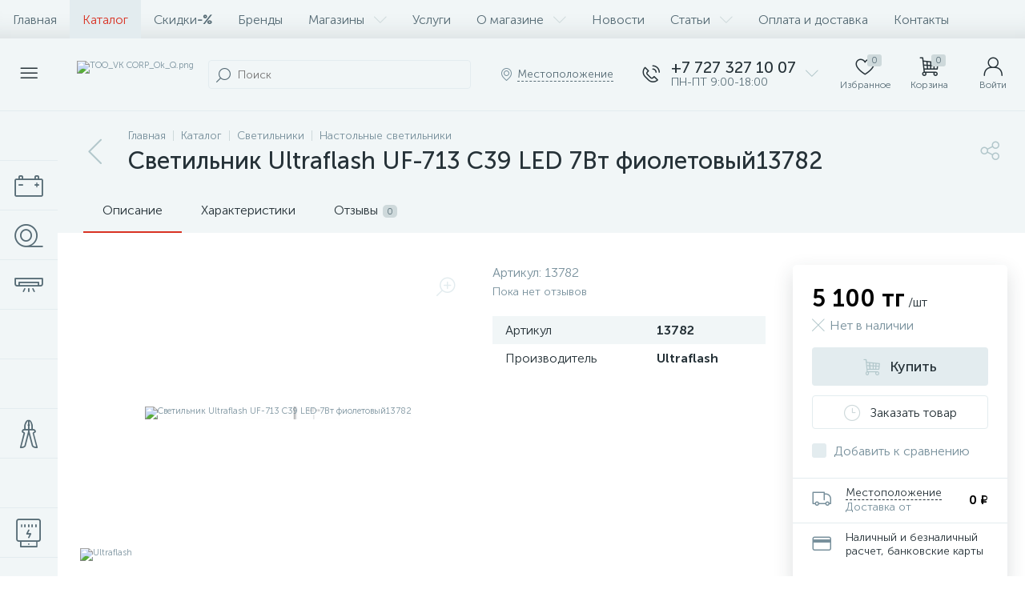

--- FILE ---
content_type: text/html; charset=UTF-8
request_url: https://vkc.kz/bitrix/components/bitrix/catalog.section/ajax.php
body_size: 18638
content:
{"items":"\n\t\t\t\t\t\t\u003Cdiv class=\u0022col-xs-6 col-md-3\u0022 data-entity=\u0022item-col\u0022\u003E\n\t\t\t\t\t\t\n\t\u003Cdiv class=\u0022product-item-container\u0022 id=\u0022bx_3966226736_2998_5e3f0cab039dd6f480b980eccecdd61e\u0022 data-entity=\u0022item\u0022\u003E\n\t\t\n\u003Cdiv class=\u0022product-item\u0022\u003E\t\n\t\u003Cdiv class=\u0022product-item-image-wrapper\u0022 data-entity=\u0022image-wrapper\u0022\u003E\t\t\n\t\t\t\t\u003Ca target=\u0022_self\u0022 class=\u0022product-item-image\u0022 id=\u0022bx_3966226736_2998_5e3f0cab039dd6f480b980eccecdd61e_pict\u0022 href=\u0022\/catalog\/izmeritelnye-pribory\/kogti-monterskie\/kogti-monterskie-vk-23300032-km-3\/\u0022 title=\u0022\u041a\u043e\u0433\u0442\u0438 \u043c\u043e\u043d\u0442\u0435\u0440\u0441\u043a\u0438\u0435 \u0412\u041a 23300032 \u041a\u041c-3\u0022\u003E\n\t\t\t\t\t\t\t\u003Cimg data-lazyload-src=\u0022\/upload\/iblock\/3d3\/cw3574kwcnfbrtzgupynfjz3d3k4tk65.webp?1640199153\u0022 width=\u0022222\u0022 height=\u0022208\u0022 alt=\u0022\u041a\u043e\u0433\u0442\u0438 \u043c\u043e\u043d\u0442\u0435\u0440\u0441\u043a\u0438\u0435 \u0412\u041a 23300032 \u041a\u041c-3\u0022 title=\u0022\u041a\u043e\u0433\u0442\u0438 \u043c\u043e\u043d\u0442\u0435\u0440\u0441\u043a\u0438\u0435 \u0412\u041a 23300032 \u041a\u041c-3\u0022 \/\u003E\t\t\t\n\t\t\t\t\t\t\u003Cdiv class=\u0022product-item-markers product-item-markers-icons\u0022\u003E\n\t\t\t\t\t\t\t\t\t\u003Cspan class=\u0022product-item-marker-container product-item-marker-container-hidden\u0022 id=\u0022bx_3966226736_2998_5e3f0cab039dd6f480b980eccecdd61e_dsc_perc\u0022\u003E\n\t\t\t\t\t\t\u003Cspan class=\u0022product-item-marker product-item-marker-discount product-item-marker-14px\u0022\u003E\u003Cspan data-entity=\u0022dsc-perc-val\u0022\u003E0%\u003C\/span\u003E\u003C\/span\u003E\n\t\t\t\t\t\u003C\/span\u003E\n\t\t\t\t\t\t\t\u003C\/div\u003E\n\t\t\t\t\t\t\t\u003Cdiv class=\u0022product-item-brand\u0022\u003E\n\t\t\t\t\t\u003Cimg data-lazyload-src=\u0022\/upload\/iblock\/9bc\/mgpbeccp8cb4rngq35bm63zh3svzrkhj.webp?1640204840\u0022 width=\u002256\u0022 height=\u002256\u0022 alt=\u0022\u0412\u041a\u0022 title=\u0022\u0412\u041a\u0022 \/\u003E\n\t\t\t\t\u003C\/div\u003E\n\t\t\t\t\t\u003C\/a\u003E\n\t\t\t\t\t\u003Cdiv class=\u0022visible-md visible-lg product-item-icons-container\u0022\u003E\n\t\t\t\t\u003Cdiv class=\u0022product-item-delay\u0022 id=\u0022bx_3966226736_2998_5e3f0cab039dd6f480b980eccecdd61e_delay_link\u0022 title=\u0022\u041e\u0442\u043b\u043e\u0436\u0438\u0442\u044c\u0022 style=\u0022display: none;\u0022\u003E\n\t\t\t\t\t\u003Ci class=\u0022icon-heart\u0022 data-entity=\u0022delay-icon\u0022\u003E\u003C\/i\u003E\n\t\t\t\t\u003C\/div\u003E\n\t\t\t\u003C\/div\u003E\n\t\t\t\t\t\u003Cdiv class=\u0022hidden-xs hidden-sm product-item-quick-view\u0022 id=\u0027bx_3966226736_2998_5e3f0cab039dd6f480b980eccecdd61e_quick_view_link\u0027\u003E\u003Ci class=\u0022icon-eye\u0022\u003E\u003C\/i\u003E\u003Cspan\u003E\u0411\u044b\u0441\u0442\u0440\u044b\u0439 \u043f\u0440\u043e\u0441\u043c\u043e\u0442\u0440\u003C\/span\u003E\u003C\/div\u003E\n\t\t\t\u003C\/div\u003E\n\t\t\t\u003Cdiv class=\u0022product-item-article\u0022\u003E\n\t\t\t\t\t\t\t\u003Cspan class=\u0022product-item-article-name\u0022\u003E\u0410\u0440\u0442\u0438\u043a\u0443\u043b:\u003C\/span\u003E\n\t\t\t\t\u003Cspan class=\u0022product-item-article-val\u0022\u003E23300032\u003C\/span\u003E\n\t\t\t\t\t\u003C\/div\u003E\n\t\t\u003Cdiv class=\u0022product-item-title\u0022\u003E\n\t\t\u003Ca target=\u0022_self\u0022 href=\u0022\/catalog\/izmeritelnye-pribory\/kogti-monterskie\/kogti-monterskie-vk-23300032-km-3\/\u0022 title=\u0022\u041a\u043e\u0433\u0442\u0438 \u043c\u043e\u043d\u0442\u0435\u0440\u0441\u043a\u0438\u0435 \u0412\u041a 23300032 \u041a\u041c-3\u0022\u003E\u041a\u043e\u0433\u0442\u0438 \u043c\u043e\u043d\u0442\u0435\u0440\u0441\u043a\u0438\u0435 \u0412\u041a 23300032 \u041a\u041c-3\u003C\/a\u003E\n\t\u003C\/div\u003E\n\t\t\t\u003Cdiv class=\u0022product-item-rating hidden-xs hidden-sm\u0022\u003E\n\t\t\t\t\t\u003C\/div\u003E\n\t\t\u003Cdiv class=\u0022product-item-info-container\u0022\u003E\n\t\t\u003Cdiv class=\u0022product-item-info-block\u0022\u003E\n\t\t\t\t\t\t\u003Cdiv class=\u0022product-item-info\u0022\u003E\n\t\t\t\t\u003Cdiv class=\u0022product-item-blocks\u0022\u003E\n\t\t\t\t\t\t\t\t\t\t\u003Cdiv class=\u0022product-item-price-container\u0022 data-entity=\u0022price-block\u0022\u003E\n\t\t\t\t\t\t\u003Cdiv class=\u0022product-item-price\u0022 id=\u0022bx_3966226736_2998_5e3f0cab039dd6f480b980eccecdd61e_price\u0022\u003E\n\t\t\t\t\t\t\t\t\t\t\t\t\t\t\t\t\u003Cspan class=\u0022product-item-price-not-set\u0022 data-entity=\u0022price-current-not-set\u0022 style=\u0022display:none;\u0022\u003E\u041d\u0435 \u0443\u043a\u0430\u0437\u0430\u043d\u0430 \u0446\u0435\u043d\u0430\u003C\/span\u003E\n\t\t\t\t\t\t\t\t\t\u003Cspan class=\u0022product-item-price-current\u0022 data-entity=\u0022price-current\u0022\u003E34\u0026nbsp;900 \u0442\u0433\u003C\/span\u003E\n\t\t\t\t\t\t\t\t\t\u003Cspan class=\u0022product-item-price-measure\u0022 data-entity=\u0022price-measure\u0022\u003E\/\u0448\u0442\u003C\/span\u003E\n\t\t\t\t\t\t\t\t\t\t\t\t\t\t\t\t\t\t\t\u003Cspan class=\u0022product-item-price-ranges-icon\u0022 data-entity=\u0022price-ranges-icon\u0022 style=\u0022display:none;\u0022\u003E\u003Ci class=\u0022icon-question\u0022\u003E\u003C\/i\u003E\u003C\/span\u003E\n\t\t\t\t\t\t\t\t\t\t\t\t\t\t\t\u003C\/div\u003E\n\t\t\t\t\t\t\t\t\t\t\t\t\t\u003Cdiv class=\u0022product-item-price-old\u0022 id=\u0022bx_3966226736_2998_5e3f0cab039dd6f480b980eccecdd61e_price_old\u0022 style=\u0022display:none;\u0022\u003E\u003C\/div\u003E\n\t\t\t\t\t\t\t\u003Cdiv class=\u0022product-item-price-economy\u0022 id=\u0022bx_3966226736_2998_5e3f0cab039dd6f480b980eccecdd61e_price_discount\u0022 style=\u0022display:none;\u0022\u003E\u003C\/div\u003E\n\t\t\t\t\t\t\t\t\t\t\t\t\t\u003Cdiv class=\u0022product-item-ranges-container\u0022 data-entity=\u0022price-ranges-block\u0022 style=\u0022display:none;\u0022\u003E\n\t\t\t\t\t\t\t\t\u003Cdiv class=\u0022product-item-ranges\u0022 data-entity=\u0022price-ranges-body\u0022\u003E\n\t\t\t\t\t\t\t\t\t\t\t\t\t\t\t\t\t\u003C\/div\u003E\n\t\t\t\t\t\t\t\u003C\/div\u003E\n\t\t\t\t\t\t\t\t\t\t\t\t\u003C\/div\u003E\n\t\t\t\t\t\t\t\t\t\t\t\t\u003Cdiv class=\u0022product-item-hidden\u0022 id=\u0022bx_3966226736_2998_5e3f0cab039dd6f480b980eccecdd61e_quant_limit\u0022\u003E\n\t\t\t\t\t\t\t\t\u003Cdiv class=\u0022product-item-quantity product-item-quantity-not-avl\u0022\u003E\n\t\t\t\t\t\t\t\t\t\u003Ci class=\u0022icon-close-b product-item-quantity-icon\u0022\u003E\u003C\/i\u003E\n\t\t\t\t\t\t\t\t\t\u003Cspan class=\u0022product-item-quantity-val\u0022\u003E\n\t\t\t\t\t\t\t\t\t\t\u041d\u0435\u0442 \u0432 \u043d\u0430\u043b\u0438\u0447\u0438\u0438\t\t\t\t\t\t\t\t\t\u003C\/span\u003E\n\t\t\t\t\t\t\t\t\u003C\/div\u003E\n\t\t\t\t\t\t\t\u003C\/div\u003E\n\t\t\t\t\t\t\t\t\t\t\u003C\/div\u003E\n\t\t\t\t\t\t\t\t\u003Cdiv class=\u0022product-item-button-container\u0022 data-entity=\u0022buttons-block\u0022\u003E\t\t\t\n\t\t\t\t\t\t\t\t\t\t\t\t\t\t\u003Cbutton type=\u0022button\u0022 class=\u0022btn btn-default\u0022 id=\u0022bx_3966226736_2998_5e3f0cab039dd6f480b980eccecdd61e_not_available_link\u0022 title=\u0022\u0417\u0430\u043a\u0430\u0437\u0430\u0442\u044c \u0442\u043e\u0432\u0430\u0440\u0022\u003E\u003Ci class=\u0022icon-clock\u0022\u003E\u003C\/i\u003E\u003Cspan\u003E\u0417\u0430\u043a\u0430\u0437\u0430\u0442\u044c \u0442\u043e\u0432\u0430\u0440\u003C\/span\u003E\u003C\/button\u003E\n\t\t\t\t\t\t\t\t\t\t\t\t\u003C\/div\u003E\n\t\t\t\u003C\/div\u003E\n\t\t\u003C\/div\u003E\n\t\u003C\/div\u003E\n\t\t\t\u003Cdiv class=\u0022product-item-compare product-item-hidden\u0022\u003E\n\t\t\t\u003Clabel id=\u0022bx_3966226736_2998_5e3f0cab039dd6f480b980eccecdd61e_compare_link\u0022\u003E\n\t\t\t\t\u003Cinput type=\u0022checkbox\u0022 data-entity=\u0022compare-checkbox\u0022\u003E\n\t\t\t\t\u003Cspan class=\u0022product-item-compare-checkbox\u0022\u003E\u003Ci class=\u0022icon-ok-b\u0022\u003E\u003C\/i\u003E\u003C\/span\u003E\n\t\t\t\t\u003Cspan class=\u0022product-item-compare-title\u0022 data-entity=\u0022compare-title\u0022\u003E\u0414\u043e\u0431\u0430\u0432\u0438\u0442\u044c \u043a \u0441\u0440\u0430\u0432\u043d\u0435\u043d\u0438\u044e\u003C\/span\u003E\n\t\t\t\u003C\/label\u003E\n\t\t\u003C\/div\u003E\n\t\t\n\u003C\/div\u003E\n\t\t\u003Cscript type=\u0022text\/javascript\u0022\u003E\n\t\t\tvar obbx_3966226736_2998_5e3f0cab039dd6f480b980eccecdd61e = new JCCatalogItem({\u0027PRODUCT_TYPE\u0027:\u00271\u0027,\u0027SHOW_QUANTITY\u0027:true,\u0027SHOW_ADD_BASKET_BTN\u0027:false,\u0027SHOW_BUY_BTN\u0027:true,\u0027SHOW_ABSENT\u0027:true,\u0027SHOW_OLD_PRICE\u0027:true,\u0027ADD_TO_BASKET_ACTION\u0027:\u0027ADD\u0027,\u0027SHOW_DISCOUNT_PERCENT\u0027:true,\u0027DISPLAY_COMPARE\u0027:true,\u0027BIG_DATA\u0027:true,\u0027VIEW_MODE\u0027:\u0027CARD\u0027,\u0027USE_SUBSCRIBE\u0027:false,\u0027PRODUCT\u0027:{\u0027ID\u0027:\u00272998\u0027,\u0027IBLOCK_ID\u0027:\u002725\u0027,\u0027NAME\u0027:\u0027\u041a\u043e\u0433\u0442\u0438 \u043c\u043e\u043d\u0442\u0435\u0440\u0441\u043a\u0438\u0435 \u0412\u041a 23300032 \u041a\u041c-3\u0027,\u0027DETAIL_PAGE_URL\u0027:\u0027\/catalog\/izmeritelnye-pribory\/kogti-monterskie\/kogti-monterskie-vk-23300032-km-3\/\u0027,\u0027PICT\u0027:{\u0027ID\u0027:\u00275253\u0027,\u0027SRC\u0027:\u0027\/upload\/iblock\/3d3\/cw3574kwcnfbrtzgupynfjz3d3k4tk65.jpg\u0027,\u0027WIDTH\u0027:\u0027222\u0027,\u0027HEIGHT\u0027:\u0027208\u0027},\u0027CAN_BUY\u0027:false,\u0027CHECK_QUANTITY\u0027:true,\u0027MAX_QUANTITY\u0027:\u00270\u0027,\u0027STEP_QUANTITY\u0027:\u00271\u0027,\u0027QUANTITY_FLOAT\u0027:false,\u0027ITEM_PRICE_MODE\u0027:\u0027S\u0027,\u0027ITEM_PRICES\u0027:[{\u0027UNROUND_BASE_PRICE\u0027:\u002734900\u0027,\u0027UNROUND_PRICE\u0027:\u002734900\u0027,\u0027BASE_PRICE\u0027:\u002734900\u0027,\u0027PRICE\u0027:\u002734900\u0027,\u0027ID\u0027:\u00272262\u0027,\u0027PRICE_TYPE_ID\u0027:\u00271\u0027,\u0027CURRENCY\u0027:\u0027KZT\u0027,\u0027DISCOUNT\u0027:\u00270\u0027,\u0027PERCENT\u0027:\u00270\u0027,\u0027QUANTITY_FROM\u0027:\u0027\u0027,\u0027QUANTITY_TO\u0027:\u0027\u0027,\u0027QUANTITY_HASH\u0027:\u0027ZERO-INF\u0027,\u0027MEASURE_RATIO_ID\u0027:\u0027\u0027,\u0027PRINT_BASE_PRICE\u0027:\u002734\u0026nbsp;900 \u0442\u0433\u0027,\u0027RATIO_BASE_PRICE\u0027:\u002734900\u0027,\u0027PRINT_RATIO_BASE_PRICE\u0027:\u002734\u0026nbsp;900 \u0442\u0433\u0027,\u0027PRINT_PRICE\u0027:\u002734\u0026nbsp;900 \u0442\u0433\u0027,\u0027RATIO_PRICE\u0027:\u002734900\u0027,\u0027PRINT_RATIO_PRICE\u0027:\u002734\u0026nbsp;900 \u0442\u0433\u0027,\u0027PRINT_DISCOUNT\u0027:\u00270 \u0442\u0433\u0027,\u0027RATIO_DISCOUNT\u0027:\u00270\u0027,\u0027PRINT_RATIO_DISCOUNT\u0027:\u00270 \u0442\u0433\u0027,\u0027MIN_QUANTITY\u0027:\u00271\u0027}],\u0027ITEM_PRICE_SELECTED\u0027:\u00270\u0027,\u0027ITEM_QUANTITY_RANGES\u0027:{\u0027ZERO-INF\u0027:{\u0027HASH\u0027:\u0027ZERO-INF\u0027,\u0027QUANTITY_FROM\u0027:\u0027\u0027,\u0027QUANTITY_TO\u0027:\u0027\u0027,\u0027SORT_FROM\u0027:\u00270\u0027,\u0027SORT_TO\u0027:\u0027INF\u0027}},\u0027ITEM_QUANTITY_RANGE_SELECTED\u0027:\u0027ZERO-INF\u0027,\u0027ITEM_MEASURE_RATIOS\u0027:{\u00272256\u0027:{\u0027ID\u0027:\u00272256\u0027,\u0027RATIO\u0027:\u00271\u0027,\u0027IS_DEFAULT\u0027:\u0027Y\u0027,\u0027PRODUCT_ID\u0027:\u00272998\u0027}},\u0027ITEM_MEASURE_RATIO_SELECTED\u0027:\u00272256\u0027,\u0027ITEM_MEASURE\u0027:{\u0027ID\u0027:\u00275\u0027,\u0027TITLE\u0027:\u0027\u0448\u0442\u0027,\u0027SYMBOL_INTL\u0027:\u0027pc. 1\u0027},\u0027RCM_ID\u0027:\u0027mostviewed\u0027},\u0027BASKET\u0027:{\u0027ADD_PROPS\u0027:true,\u0027QUANTITY\u0027:\u0027quantity\u0027,\u0027PROPS\u0027:\u0027prop\u0027,\u0027EMPTY_PROPS\u0027:true,\u0027ADD_URL_TEMPLATE\u0027:\u0027\/catalog\/svetilniki\/nastolnye-svetilniki\/svetilnik-uf-713-c39-led-7vt-fiol-ultraflash-13782\/?action=ADD2BASKET\u0026id=#ID#\u0027,\u0027BUY_URL_TEMPLATE\u0027:\u0027\/catalog\/svetilniki\/nastolnye-svetilniki\/svetilnik-uf-713-c39-led-7vt-fiol-ultraflash-13782\/?action=BUY\u0026id=#ID#\u0027},\u0027VISUAL\u0027:{\u0027ID\u0027:\u0027bx_3966226736_2998_5e3f0cab039dd6f480b980eccecdd61e\u0027,\u0027PICT_ID\u0027:\u0027bx_3966226736_2998_5e3f0cab039dd6f480b980eccecdd61e_pict\u0027,\u0027ARTICLE_ID\u0027:\u0027bx_3966226736_2998_5e3f0cab039dd6f480b980eccecdd61e_article\u0027,\u0027QUANTITY_ID\u0027:\u0027bx_3966226736_2998_5e3f0cab039dd6f480b980eccecdd61e_quantity\u0027,\u0027QUANTITY_DOWN_ID\u0027:\u0027bx_3966226736_2998_5e3f0cab039dd6f480b980eccecdd61e_quant_down\u0027,\u0027QUANTITY_UP_ID\u0027:\u0027bx_3966226736_2998_5e3f0cab039dd6f480b980eccecdd61e_quant_up\u0027,\u0027PC_QUANTITY_ID\u0027:\u0027bx_3966226736_2998_5e3f0cab039dd6f480b980eccecdd61e_pc_quantity\u0027,\u0027PC_QUANTITY_DOWN_ID\u0027:\u0027bx_3966226736_2998_5e3f0cab039dd6f480b980eccecdd61e_pc_quant_down\u0027,\u0027PC_QUANTITY_UP_ID\u0027:\u0027bx_3966226736_2998_5e3f0cab039dd6f480b980eccecdd61e_pc_quant_up\u0027,\u0027SQ_M_QUANTITY_ID\u0027:\u0027bx_3966226736_2998_5e3f0cab039dd6f480b980eccecdd61e_sq_m_quantity\u0027,\u0027SQ_M_QUANTITY_DOWN_ID\u0027:\u0027bx_3966226736_2998_5e3f0cab039dd6f480b980eccecdd61e_sq_m_quant_down\u0027,\u0027SQ_M_QUANTITY_UP_ID\u0027:\u0027bx_3966226736_2998_5e3f0cab039dd6f480b980eccecdd61e_sq_m_quant_up\u0027,\u0027QUANTITY_MEASURE\u0027:\u0027bx_3966226736_2998_5e3f0cab039dd6f480b980eccecdd61e_quant_measure\u0027,\u0027QUANTITY_LIMIT\u0027:\u0027bx_3966226736_2998_5e3f0cab039dd6f480b980eccecdd61e_quant_limit\u0027,\u0027QUANTITY_LIMIT_NOT_AVAILABLE\u0027:\u0027bx_3966226736_2998_5e3f0cab039dd6f480b980eccecdd61e_quant_limit_not_avl\u0027,\u0027BUY_LINK\u0027:\u0027bx_3966226736_2998_5e3f0cab039dd6f480b980eccecdd61e_buy_link\u0027,\u0027BASKET_ACTIONS_ID\u0027:\u0027bx_3966226736_2998_5e3f0cab039dd6f480b980eccecdd61e_basket_actions\u0027,\u0027ASK_PRICE_LINK\u0027:\u0027bx_3966226736_2998_5e3f0cab039dd6f480b980eccecdd61e_ask_price_link\u0027,\u0027NOT_AVAILABLE_LINK\u0027:\u0027bx_3966226736_2998_5e3f0cab039dd6f480b980eccecdd61e_not_available_link\u0027,\u0027MORE_LINK\u0027:\u0027bx_3966226736_2998_5e3f0cab039dd6f480b980eccecdd61e_more_link\u0027,\u0027SUBSCRIBE_LINK\u0027:\u0027bx_3966226736_2998_5e3f0cab039dd6f480b980eccecdd61e_subscribe\u0027,\u0027DELAY_LINK\u0027:\u0027bx_3966226736_2998_5e3f0cab039dd6f480b980eccecdd61e_delay_link\u0027,\u0027QUICK_VIEW_LINK\u0027:\u0027bx_3966226736_2998_5e3f0cab039dd6f480b980eccecdd61e_quick_view_link\u0027,\u0027COMPARE_LINK\u0027:\u0027bx_3966226736_2998_5e3f0cab039dd6f480b980eccecdd61e_compare_link\u0027,\u0027PRICE_ID\u0027:\u0027bx_3966226736_2998_5e3f0cab039dd6f480b980eccecdd61e_price\u0027,\u0027OLD_PRICE_ID\u0027:\u0027bx_3966226736_2998_5e3f0cab039dd6f480b980eccecdd61e_price_old\u0027,\u0027DISCOUNT_PRICE_ID\u0027:\u0027bx_3966226736_2998_5e3f0cab039dd6f480b980eccecdd61e_price_discount\u0027,\u0027DISCOUNT_PERCENT_ID\u0027:\u0027bx_3966226736_2998_5e3f0cab039dd6f480b980eccecdd61e_dsc_perc\u0027,\u0027TOTAL_COST_ID\u0027:\u0027bx_3966226736_2998_5e3f0cab039dd6f480b980eccecdd61e_total_cost\u0027,\u0027TREE_ID\u0027:\u0027bx_3966226736_2998_5e3f0cab039dd6f480b980eccecdd61e_sku_tree\u0027,\u0027BASKET_PROP_DIV\u0027:\u0027bx_3966226736_2998_5e3f0cab039dd6f480b980eccecdd61e_basket_prop\u0027,\u0027DISPLAY_PROP_DIV\u0027:\u0027bx_3966226736_2998_5e3f0cab039dd6f480b980eccecdd61e_sku_prop\u0027},\u0027AJAX_PATH\u0027:\u0027\/bitrix\/templates\/enext\/components\/bitrix\/catalog.item\/.default\/ajax.php\u0027,\u0027QUICK_VIEW\u0027:{\u0027QUICK_VIEW_PARAMETERS\u0027:\[base64]\/QuNGC0YwiO3M6MjI6Ik1FU1NfQlROX0FERF9UT19CQVNLRVQiO3M6MTI6ItCa0YPQv9C40YLRjCI7czoxODoiTUVTU19CVE5fU1VCU0NSSUJFIjtzOjQyOiLQodC+0L7QsdGJ0LjRgtGMINC+INC\/0L7RgdGC0YPQv9C70LXQvdC40LgiO3M6MTU6Ik1FU1NfQlROX0RFVEFJTCI7czoxODoi0J\/[base64]\/[base64]\/[base64]\/QuNGC0YwiO3M6MjM6In5NRVNTX0JUTl9BRERfVE9fQkFTS0VUIjtzOjEyOiLQmtGD0L\/QuNGC0YwiO3M6MTk6In5NRVNTX0JUTl9TVUJTQ1JJQkUiO3M6NDI6ItCh0L7QvtCx0YnQuNGC0Ywg0L4g0L\/QvtGB0YLRg9C\/0LvQtdC90LjQuCI7czoxNjoifk1FU1NfQlROX0RFVEFJTCI7czoxODoi0J\/[base64]\/[base64]\/[base64]\/[base64]\/0LjRgtGMIjtzOjI0OiJ+fk1FU1NfQlROX0FERF9UT19CQVNLRVQiO3M6MTI6ItCa0YPQv9C40YLRjCI7czoyMDoifn5NRVNTX0JUTl9TVUJTQ1JJQkUiO3M6NDI6ItCh0L7QvtCx0YnQuNGC0Ywg0L4g0L\/QvtGB0YLRg9C\/[base64]\/[base64].ddfec28f50fab9d1fe4c85005cfa329e71fc40c585b764eea5775006085a9e5f\u0027},\u0027COMPARE\u0027:{\u0027COMPARE_NAME\u0027:\u0027CATALOG_COMPARE_LIST\u0027,\u0027COMPARE_PATH\u0027:\u0027\/catalog\/compare\/\u0027,\u0027COMPARE_URL_TEMPLATE\u0027:\u0027\/catalog\/compare\/?action=ADD_TO_COMPARE_LIST\u0026id=#ID#\u0027,\u0027COMPARE_DELETE_URL_TEMPLATE\u0027:\u0027\/catalog\/compare\/?action=DELETE_FROM_COMPARE_LIST\u0026id=#ID#\u0027},\u0027PRODUCT_DISPLAY_MODE\u0027:\u0027Y\u0027,\u0027USE_ENHANCED_ECOMMERCE\u0027:\u0027N\u0027,\u0027DATA_LAYER_NAME\u0027:\u0027dataLayer\u0027,\u0027BRAND_PROPERTY\u0027:\u0027\u0027});\n\t\t\u003C\/script\u003E\n\t\u003C\/div\u003E\n\t\t\t\t\t\u003C\/div\u003E\n\t\t\t\t\t\t\t\u003Cdiv class=\u0022col-xs-6 col-md-3\u0022 data-entity=\u0022item-col\u0022\u003E\n\t\t\t\t\t\t\n\t\u003Cdiv class=\u0022product-item-container\u0022 id=\u0022bx_3966226736_4323_322f8aa86f325524b0909a6c735ef210\u0022 data-entity=\u0022item\u0022\u003E\n\t\t\n\u003Cdiv class=\u0022product-item\u0022\u003E\t\n\t\u003Cdiv class=\u0022product-item-image-wrapper\u0022 data-entity=\u0022image-wrapper\u0022\u003E\t\t\n\t\t\t\t\u003Ca target=\u0022_self\u0022 class=\u0022product-item-image\u0022 id=\u0022bx_3966226736_4323_322f8aa86f325524b0909a6c735ef210_pict\u0022 href=\u0022\/catalog\/dielektricheskoe-i-protivopozharnoe-oborudovanie\/dielektricheskoe-oborudovanie\/protivopozharnoe-oborudovanie\/izveshhatel-pozharnyj-ruchnoj-ipr-513-10-elektrokontaktnyj-rubezh\/\u0022 title=\u0022\u0418\u0437\u0432\u0435\u0449\u0430\u0442\u0435\u043b\u044c \u043f\u043e\u0436\u0430\u0440\u043d\u044b\u0439 \u0440\u0443\u0447\u043d\u043e\u0439 \u0418\u041f\u0420 513-10 \u044d\u043b\u0435\u043a\u0442\u0440\u043e\u043a\u043e\u043d\u0442\u0430\u043a\u0442\u043d\u044b\u0439 \u0420\u0443\u0431\u0435\u0436\u0022\u003E\n\t\t\t\t\t\t\t\u003Cimg data-lazyload-src=\u0022\/upload\/iblock\/375\/lwt9m8607nk3vzld8vndll41gkxf5msp.webp?1639947758\u0022 width=\u0022222\u0022 height=\u0022222\u0022 alt=\u0022\u0418\u0437\u0432\u0435\u0449\u0430\u0442\u0435\u043b\u044c \u043f\u043e\u0436\u0430\u0440\u043d\u044b\u0439 \u0440\u0443\u0447\u043d\u043e\u0439 \u0418\u041f\u0420 513-10 \u044d\u043b\u0435\u043a\u0442\u0440\u043e\u043a\u043e\u043d\u0442\u0430\u043a\u0442\u043d\u044b\u0439 \u0420\u0443\u0431\u0435\u0436\u0022 title=\u0022\u0418\u0437\u0432\u0435\u0449\u0430\u0442\u0435\u043b\u044c \u043f\u043e\u0436\u0430\u0440\u043d\u044b\u0439 \u0440\u0443\u0447\u043d\u043e\u0439 \u0418\u041f\u0420 513-10 \u044d\u043b\u0435\u043a\u0442\u0440\u043e\u043a\u043e\u043d\u0442\u0430\u043a\u0442\u043d\u044b\u0439 \u0420\u0443\u0431\u0435\u0436\u0022 \/\u003E\t\t\t\n\t\t\t\t\t\t\u003Cdiv class=\u0022product-item-markers product-item-markers-icons\u0022\u003E\n\t\t\t\t\t\t\t\t\t\u003Cspan class=\u0022product-item-marker-container product-item-marker-container-hidden\u0022 id=\u0022bx_3966226736_4323_322f8aa86f325524b0909a6c735ef210_dsc_perc\u0022\u003E\n\t\t\t\t\t\t\u003Cspan class=\u0022product-item-marker product-item-marker-discount product-item-marker-14px\u0022\u003E\u003Cspan data-entity=\u0022dsc-perc-val\u0022\u003E0%\u003C\/span\u003E\u003C\/span\u003E\n\t\t\t\t\t\u003C\/span\u003E\n\t\t\t\t\t\t\t\u003C\/div\u003E\n\t\t\t\t\t\t\t\u003Cdiv class=\u0022product-item-brand\u0022\u003E\n\t\t\t\t\t\u003Cimg data-lazyload-src=\u0022\/upload\/iblock\/d05\/vacv7vqg93zwwbztaa4e7zizeaubigvh.webp?1640205693\u0022 width=\u0022112\u0022 height=\u002227\u0022 alt=\u0022\u0420\u0443\u0431\u0435\u0436\u0022 title=\u0022\u0420\u0443\u0431\u0435\u0436\u0022 \/\u003E\n\t\t\t\t\u003C\/div\u003E\n\t\t\t\t\t\u003C\/a\u003E\n\t\t\t\t\t\u003Cdiv class=\u0022visible-md visible-lg product-item-icons-container\u0022\u003E\n\t\t\t\t\u003Cdiv class=\u0022product-item-delay\u0022 id=\u0022bx_3966226736_4323_322f8aa86f325524b0909a6c735ef210_delay_link\u0022 title=\u0022\u041e\u0442\u043b\u043e\u0436\u0438\u0442\u044c\u0022 style=\u0022display: none;\u0022\u003E\n\t\t\t\t\t\u003Ci class=\u0022icon-heart\u0022 data-entity=\u0022delay-icon\u0022\u003E\u003C\/i\u003E\n\t\t\t\t\u003C\/div\u003E\n\t\t\t\u003C\/div\u003E\n\t\t\t\t\t\u003Cdiv class=\u0022hidden-xs hidden-sm product-item-quick-view\u0022 id=\u0027bx_3966226736_4323_322f8aa86f325524b0909a6c735ef210_quick_view_link\u0027\u003E\u003Ci class=\u0022icon-eye\u0022\u003E\u003C\/i\u003E\u003Cspan\u003E\u0411\u044b\u0441\u0442\u0440\u044b\u0439 \u043f\u0440\u043e\u0441\u043c\u043e\u0442\u0440\u003C\/span\u003E\u003C\/div\u003E\n\t\t\t\u003C\/div\u003E\n\t\t\t\u003Cdiv class=\u0022product-item-article\u0022\u003E\n\t\t\t\t\t\t\t\u003Cspan class=\u0022product-item-article-name\u0022\u003E\u0410\u0440\u0442\u0438\u043a\u0443\u043b:\u003C\/span\u003E\n\t\t\t\t\u003Cspan class=\u0022product-item-article-val\u0022\u003E\u0417\u0421000030078\u003C\/span\u003E\n\t\t\t\t\t\u003C\/div\u003E\n\t\t\u003Cdiv class=\u0022product-item-title\u0022\u003E\n\t\t\u003Ca target=\u0022_self\u0022 href=\u0022\/catalog\/dielektricheskoe-i-protivopozharnoe-oborudovanie\/dielektricheskoe-oborudovanie\/protivopozharnoe-oborudovanie\/izveshhatel-pozharnyj-ruchnoj-ipr-513-10-elektrokontaktnyj-rubezh\/\u0022 title=\u0022\u0418\u0437\u0432\u0435\u0449\u0430\u0442\u0435\u043b\u044c \u043f\u043e\u0436\u0430\u0440\u043d\u044b\u0439 \u0440\u0443\u0447\u043d\u043e\u0439 \u0418\u041f\u0420 513-10 \u044d\u043b\u0435\u043a\u0442\u0440\u043e\u043a\u043e\u043d\u0442\u0430\u043a\u0442\u043d\u044b\u0439 \u0420\u0443\u0431\u0435\u0436\u0022\u003E\u0418\u0437\u0432\u0435\u0449\u0430\u0442\u0435\u043b\u044c \u043f\u043e\u0436\u0430\u0440\u043d\u044b\u0439 \u0440\u0443\u0447\u043d\u043e\u0439 \u0418\u041f\u0420 513-10 \u044d\u043b\u0435\u043a\u0442\u0440\u043e\u043a\u043e\u043d\u0442\u0430\u043a\u0442\u043d\u044b\u0439 \u0420\u0443\u0431\u0435\u0436\u003C\/a\u003E\n\t\u003C\/div\u003E\n\t\t\t\u003Cdiv class=\u0022product-item-rating hidden-xs hidden-sm\u0022\u003E\n\t\t\t\t\t\u003C\/div\u003E\n\t\t\u003Cdiv class=\u0022product-item-info-container\u0022\u003E\n\t\t\u003Cdiv class=\u0022product-item-info-block\u0022\u003E\n\t\t\t\t\t\t\u003Cdiv class=\u0022product-item-info\u0022\u003E\n\t\t\t\t\u003Cdiv class=\u0022product-item-blocks\u0022\u003E\n\t\t\t\t\t\t\t\t\t\t\u003Cdiv class=\u0022product-item-price-container\u0022 data-entity=\u0022price-block\u0022\u003E\n\t\t\t\t\t\t\u003Cdiv class=\u0022product-item-price\u0022 id=\u0022bx_3966226736_4323_322f8aa86f325524b0909a6c735ef210_price\u0022\u003E\n\t\t\t\t\t\t\t\t\t\t\t\t\t\t\t\t\u003Cspan class=\u0022product-item-price-not-set\u0022 data-entity=\u0022price-current-not-set\u0022 style=\u0022display:none;\u0022\u003E\u041d\u0435 \u0443\u043a\u0430\u0437\u0430\u043d\u0430 \u0446\u0435\u043d\u0430\u003C\/span\u003E\n\t\t\t\t\t\t\t\t\t\u003Cspan class=\u0022product-item-price-current\u0022 data-entity=\u0022price-current\u0022\u003E1\u0026nbsp;400 \u0442\u0433\u003C\/span\u003E\n\t\t\t\t\t\t\t\t\t\u003Cspan class=\u0022product-item-price-measure\u0022 data-entity=\u0022price-measure\u0022\u003E\/\u0448\u0442\u003C\/span\u003E\n\t\t\t\t\t\t\t\t\t\t\t\t\t\t\t\t\t\t\t\u003Cspan class=\u0022product-item-price-ranges-icon\u0022 data-entity=\u0022price-ranges-icon\u0022 style=\u0022display:none;\u0022\u003E\u003Ci class=\u0022icon-question\u0022\u003E\u003C\/i\u003E\u003C\/span\u003E\n\t\t\t\t\t\t\t\t\t\t\t\t\t\t\t\u003C\/div\u003E\n\t\t\t\t\t\t\t\t\t\t\t\t\t\u003Cdiv class=\u0022product-item-price-old\u0022 id=\u0022bx_3966226736_4323_322f8aa86f325524b0909a6c735ef210_price_old\u0022 style=\u0022display:none;\u0022\u003E\u003C\/div\u003E\n\t\t\t\t\t\t\t\u003Cdiv class=\u0022product-item-price-economy\u0022 id=\u0022bx_3966226736_4323_322f8aa86f325524b0909a6c735ef210_price_discount\u0022 style=\u0022display:none;\u0022\u003E\u003C\/div\u003E\n\t\t\t\t\t\t\t\t\t\t\t\t\t\u003Cdiv class=\u0022product-item-ranges-container\u0022 data-entity=\u0022price-ranges-block\u0022 style=\u0022display:none;\u0022\u003E\n\t\t\t\t\t\t\t\t\u003Cdiv class=\u0022product-item-ranges\u0022 data-entity=\u0022price-ranges-body\u0022\u003E\n\t\t\t\t\t\t\t\t\t\t\t\t\t\t\t\t\t\u003C\/div\u003E\n\t\t\t\t\t\t\t\u003C\/div\u003E\n\t\t\t\t\t\t\t\t\t\t\t\t\u003C\/div\u003E\n\t\t\t\t\t\t\t\t\t\t\t\t\u003Cdiv class=\u0022product-item-hidden\u0022 id=\u0022bx_3966226736_4323_322f8aa86f325524b0909a6c735ef210_quant_limit\u0022\u003E\n\t\t\t\t\t\t\t\t\u003Cdiv class=\u0022product-item-quantity product-item-quantity-not-avl\u0022\u003E\n\t\t\t\t\t\t\t\t\t\u003Ci class=\u0022icon-close-b product-item-quantity-icon\u0022\u003E\u003C\/i\u003E\n\t\t\t\t\t\t\t\t\t\u003Cspan class=\u0022product-item-quantity-val\u0022\u003E\n\t\t\t\t\t\t\t\t\t\t\u041d\u0435\u0442 \u0432 \u043d\u0430\u043b\u0438\u0447\u0438\u0438\t\t\t\t\t\t\t\t\t\u003C\/span\u003E\n\t\t\t\t\t\t\t\t\u003C\/div\u003E\n\t\t\t\t\t\t\t\u003C\/div\u003E\n\t\t\t\t\t\t\t\t\t\t\u003C\/div\u003E\n\t\t\t\t\t\t\t\t\u003Cdiv class=\u0022product-item-button-container\u0022 data-entity=\u0022buttons-block\u0022\u003E\t\t\t\n\t\t\t\t\t\t\t\t\t\t\t\t\t\t\u003Cbutton type=\u0022button\u0022 class=\u0022btn btn-default\u0022 id=\u0022bx_3966226736_4323_322f8aa86f325524b0909a6c735ef210_not_available_link\u0022 title=\u0022\u0417\u0430\u043a\u0430\u0437\u0430\u0442\u044c \u0442\u043e\u0432\u0430\u0440\u0022\u003E\u003Ci class=\u0022icon-clock\u0022\u003E\u003C\/i\u003E\u003Cspan\u003E\u0417\u0430\u043a\u0430\u0437\u0430\u0442\u044c \u0442\u043e\u0432\u0430\u0440\u003C\/span\u003E\u003C\/button\u003E\n\t\t\t\t\t\t\t\t\t\t\t\t\u003C\/div\u003E\n\t\t\t\u003C\/div\u003E\n\t\t\u003C\/div\u003E\n\t\u003C\/div\u003E\n\t\t\t\u003Cdiv class=\u0022product-item-compare product-item-hidden\u0022\u003E\n\t\t\t\u003Clabel id=\u0022bx_3966226736_4323_322f8aa86f325524b0909a6c735ef210_compare_link\u0022\u003E\n\t\t\t\t\u003Cinput type=\u0022checkbox\u0022 data-entity=\u0022compare-checkbox\u0022\u003E\n\t\t\t\t\u003Cspan class=\u0022product-item-compare-checkbox\u0022\u003E\u003Ci class=\u0022icon-ok-b\u0022\u003E\u003C\/i\u003E\u003C\/span\u003E\n\t\t\t\t\u003Cspan class=\u0022product-item-compare-title\u0022 data-entity=\u0022compare-title\u0022\u003E\u0414\u043e\u0431\u0430\u0432\u0438\u0442\u044c \u043a \u0441\u0440\u0430\u0432\u043d\u0435\u043d\u0438\u044e\u003C\/span\u003E\n\t\t\t\u003C\/label\u003E\n\t\t\u003C\/div\u003E\n\t\t\n\u003C\/div\u003E\n\t\t\u003Cscript type=\u0022text\/javascript\u0022\u003E\n\t\t\tvar obbx_3966226736_4323_322f8aa86f325524b0909a6c735ef210 = new JCCatalogItem({\u0027PRODUCT_TYPE\u0027:\u00271\u0027,\u0027SHOW_QUANTITY\u0027:true,\u0027SHOW_ADD_BASKET_BTN\u0027:false,\u0027SHOW_BUY_BTN\u0027:true,\u0027SHOW_ABSENT\u0027:true,\u0027SHOW_OLD_PRICE\u0027:true,\u0027ADD_TO_BASKET_ACTION\u0027:\u0027ADD\u0027,\u0027SHOW_DISCOUNT_PERCENT\u0027:true,\u0027DISPLAY_COMPARE\u0027:true,\u0027BIG_DATA\u0027:true,\u0027VIEW_MODE\u0027:\u0027CARD\u0027,\u0027USE_SUBSCRIBE\u0027:false,\u0027PRODUCT\u0027:{\u0027ID\u0027:\u00274323\u0027,\u0027IBLOCK_ID\u0027:\u002725\u0027,\u0027NAME\u0027:\u0027\u0418\u0437\u0432\u0435\u0449\u0430\u0442\u0435\u043b\u044c \u043f\u043e\u0436\u0430\u0440\u043d\u044b\u0439 \u0440\u0443\u0447\u043d\u043e\u0439 \u0418\u041f\u0420 513-10 \u044d\u043b\u0435\u043a\u0442\u0440\u043e\u043a\u043e\u043d\u0442\u0430\u043a\u0442\u043d\u044b\u0439 \u0420\u0443\u0431\u0435\u0436\u0027,\u0027DETAIL_PAGE_URL\u0027:\u0027\/catalog\/dielektricheskoe-i-protivopozharnoe-oborudovanie\/dielektricheskoe-oborudovanie\/protivopozharnoe-oborudovanie\/izveshhatel-pozharnyj-ruchnoj-ipr-513-10-elektrokontaktnyj-rubezh\/\u0027,\u0027PICT\u0027:{\u0027ID\u0027:\u00277971\u0027,\u0027SRC\u0027:\u0027\/upload\/iblock\/375\/lwt9m8607nk3vzld8vndll41gkxf5msp.jpg\u0027,\u0027WIDTH\u0027:\u0027222\u0027,\u0027HEIGHT\u0027:\u0027222\u0027},\u0027CAN_BUY\u0027:false,\u0027CHECK_QUANTITY\u0027:true,\u0027MAX_QUANTITY\u0027:\u00270\u0027,\u0027STEP_QUANTITY\u0027:\u00271\u0027,\u0027QUANTITY_FLOAT\u0027:false,\u0027ITEM_PRICE_MODE\u0027:\u0027S\u0027,\u0027ITEM_PRICES\u0027:[{\u0027UNROUND_BASE_PRICE\u0027:\u00271400\u0027,\u0027UNROUND_PRICE\u0027:\u00271400\u0027,\u0027BASE_PRICE\u0027:\u00271400\u0027,\u0027PRICE\u0027:\u00271400\u0027,\u0027ID\u0027:\u00273587\u0027,\u0027PRICE_TYPE_ID\u0027:\u00271\u0027,\u0027CURRENCY\u0027:\u0027KZT\u0027,\u0027DISCOUNT\u0027:\u00270\u0027,\u0027PERCENT\u0027:\u00270\u0027,\u0027QUANTITY_FROM\u0027:\u0027\u0027,\u0027QUANTITY_TO\u0027:\u0027\u0027,\u0027QUANTITY_HASH\u0027:\u0027ZERO-INF\u0027,\u0027MEASURE_RATIO_ID\u0027:\u0027\u0027,\u0027PRINT_BASE_PRICE\u0027:\u00271\u0026nbsp;400 \u0442\u0433\u0027,\u0027RATIO_BASE_PRICE\u0027:\u00271400\u0027,\u0027PRINT_RATIO_BASE_PRICE\u0027:\u00271\u0026nbsp;400 \u0442\u0433\u0027,\u0027PRINT_PRICE\u0027:\u00271\u0026nbsp;400 \u0442\u0433\u0027,\u0027RATIO_PRICE\u0027:\u00271400\u0027,\u0027PRINT_RATIO_PRICE\u0027:\u00271\u0026nbsp;400 \u0442\u0433\u0027,\u0027PRINT_DISCOUNT\u0027:\u00270 \u0442\u0433\u0027,\u0027RATIO_DISCOUNT\u0027:\u00270\u0027,\u0027PRINT_RATIO_DISCOUNT\u0027:\u00270 \u0442\u0433\u0027,\u0027MIN_QUANTITY\u0027:\u00271\u0027}],\u0027ITEM_PRICE_SELECTED\u0027:\u00270\u0027,\u0027ITEM_QUANTITY_RANGES\u0027:{\u0027ZERO-INF\u0027:{\u0027HASH\u0027:\u0027ZERO-INF\u0027,\u0027QUANTITY_FROM\u0027:\u0027\u0027,\u0027QUANTITY_TO\u0027:\u0027\u0027,\u0027SORT_FROM\u0027:\u00270\u0027,\u0027SORT_TO\u0027:\u0027INF\u0027}},\u0027ITEM_QUANTITY_RANGE_SELECTED\u0027:\u0027ZERO-INF\u0027,\u0027ITEM_MEASURE_RATIOS\u0027:{\u00273581\u0027:{\u0027ID\u0027:\u00273581\u0027,\u0027RATIO\u0027:\u00271\u0027,\u0027IS_DEFAULT\u0027:\u0027Y\u0027,\u0027PRODUCT_ID\u0027:\u00274323\u0027}},\u0027ITEM_MEASURE_RATIO_SELECTED\u0027:\u00273581\u0027,\u0027ITEM_MEASURE\u0027:{\u0027ID\u0027:\u00275\u0027,\u0027TITLE\u0027:\u0027\u0448\u0442\u0027,\u0027SYMBOL_INTL\u0027:\u0027pc. 1\u0027},\u0027RCM_ID\u0027:\u0027mostviewed\u0027},\u0027BASKET\u0027:{\u0027ADD_PROPS\u0027:true,\u0027QUANTITY\u0027:\u0027quantity\u0027,\u0027PROPS\u0027:\u0027prop\u0027,\u0027EMPTY_PROPS\u0027:true,\u0027ADD_URL_TEMPLATE\u0027:\u0027\/catalog\/svetilniki\/nastolnye-svetilniki\/svetilnik-uf-713-c39-led-7vt-fiol-ultraflash-13782\/?action=ADD2BASKET\u0026id=#ID#\u0027,\u0027BUY_URL_TEMPLATE\u0027:\u0027\/catalog\/svetilniki\/nastolnye-svetilniki\/svetilnik-uf-713-c39-led-7vt-fiol-ultraflash-13782\/?action=BUY\u0026id=#ID#\u0027},\u0027VISUAL\u0027:{\u0027ID\u0027:\u0027bx_3966226736_4323_322f8aa86f325524b0909a6c735ef210\u0027,\u0027PICT_ID\u0027:\u0027bx_3966226736_4323_322f8aa86f325524b0909a6c735ef210_pict\u0027,\u0027ARTICLE_ID\u0027:\u0027bx_3966226736_4323_322f8aa86f325524b0909a6c735ef210_article\u0027,\u0027QUANTITY_ID\u0027:\u0027bx_3966226736_4323_322f8aa86f325524b0909a6c735ef210_quantity\u0027,\u0027QUANTITY_DOWN_ID\u0027:\u0027bx_3966226736_4323_322f8aa86f325524b0909a6c735ef210_quant_down\u0027,\u0027QUANTITY_UP_ID\u0027:\u0027bx_3966226736_4323_322f8aa86f325524b0909a6c735ef210_quant_up\u0027,\u0027PC_QUANTITY_ID\u0027:\u0027bx_3966226736_4323_322f8aa86f325524b0909a6c735ef210_pc_quantity\u0027,\u0027PC_QUANTITY_DOWN_ID\u0027:\u0027bx_3966226736_4323_322f8aa86f325524b0909a6c735ef210_pc_quant_down\u0027,\u0027PC_QUANTITY_UP_ID\u0027:\u0027bx_3966226736_4323_322f8aa86f325524b0909a6c735ef210_pc_quant_up\u0027,\u0027SQ_M_QUANTITY_ID\u0027:\u0027bx_3966226736_4323_322f8aa86f325524b0909a6c735ef210_sq_m_quantity\u0027,\u0027SQ_M_QUANTITY_DOWN_ID\u0027:\u0027bx_3966226736_4323_322f8aa86f325524b0909a6c735ef210_sq_m_quant_down\u0027,\u0027SQ_M_QUANTITY_UP_ID\u0027:\u0027bx_3966226736_4323_322f8aa86f325524b0909a6c735ef210_sq_m_quant_up\u0027,\u0027QUANTITY_MEASURE\u0027:\u0027bx_3966226736_4323_322f8aa86f325524b0909a6c735ef210_quant_measure\u0027,\u0027QUANTITY_LIMIT\u0027:\u0027bx_3966226736_4323_322f8aa86f325524b0909a6c735ef210_quant_limit\u0027,\u0027QUANTITY_LIMIT_NOT_AVAILABLE\u0027:\u0027bx_3966226736_4323_322f8aa86f325524b0909a6c735ef210_quant_limit_not_avl\u0027,\u0027BUY_LINK\u0027:\u0027bx_3966226736_4323_322f8aa86f325524b0909a6c735ef210_buy_link\u0027,\u0027BASKET_ACTIONS_ID\u0027:\u0027bx_3966226736_4323_322f8aa86f325524b0909a6c735ef210_basket_actions\u0027,\u0027ASK_PRICE_LINK\u0027:\u0027bx_3966226736_4323_322f8aa86f325524b0909a6c735ef210_ask_price_link\u0027,\u0027NOT_AVAILABLE_LINK\u0027:\u0027bx_3966226736_4323_322f8aa86f325524b0909a6c735ef210_not_available_link\u0027,\u0027MORE_LINK\u0027:\u0027bx_3966226736_4323_322f8aa86f325524b0909a6c735ef210_more_link\u0027,\u0027SUBSCRIBE_LINK\u0027:\u0027bx_3966226736_4323_322f8aa86f325524b0909a6c735ef210_subscribe\u0027,\u0027DELAY_LINK\u0027:\u0027bx_3966226736_4323_322f8aa86f325524b0909a6c735ef210_delay_link\u0027,\u0027QUICK_VIEW_LINK\u0027:\u0027bx_3966226736_4323_322f8aa86f325524b0909a6c735ef210_quick_view_link\u0027,\u0027COMPARE_LINK\u0027:\u0027bx_3966226736_4323_322f8aa86f325524b0909a6c735ef210_compare_link\u0027,\u0027PRICE_ID\u0027:\u0027bx_3966226736_4323_322f8aa86f325524b0909a6c735ef210_price\u0027,\u0027OLD_PRICE_ID\u0027:\u0027bx_3966226736_4323_322f8aa86f325524b0909a6c735ef210_price_old\u0027,\u0027DISCOUNT_PRICE_ID\u0027:\u0027bx_3966226736_4323_322f8aa86f325524b0909a6c735ef210_price_discount\u0027,\u0027DISCOUNT_PERCENT_ID\u0027:\u0027bx_3966226736_4323_322f8aa86f325524b0909a6c735ef210_dsc_perc\u0027,\u0027TOTAL_COST_ID\u0027:\u0027bx_3966226736_4323_322f8aa86f325524b0909a6c735ef210_total_cost\u0027,\u0027TREE_ID\u0027:\u0027bx_3966226736_4323_322f8aa86f325524b0909a6c735ef210_sku_tree\u0027,\u0027BASKET_PROP_DIV\u0027:\u0027bx_3966226736_4323_322f8aa86f325524b0909a6c735ef210_basket_prop\u0027,\u0027DISPLAY_PROP_DIV\u0027:\u0027bx_3966226736_4323_322f8aa86f325524b0909a6c735ef210_sku_prop\u0027},\u0027AJAX_PATH\u0027:\u0027\/bitrix\/templates\/enext\/components\/bitrix\/catalog.item\/.default\/ajax.php\u0027,\u0027QUICK_VIEW\u0027:{\u0027QUICK_VIEW_PARAMETERS\u0027:\[base64]\/QuNGC0YwiO3M6MjI6Ik1FU1NfQlROX0FERF9UT19CQVNLRVQiO3M6MTI6ItCa0YPQv9C40YLRjCI7czoxODoiTUVTU19CVE5fU1VCU0NSSUJFIjtzOjQyOiLQodC+0L7QsdGJ0LjRgtGMINC+INC\/0L7RgdGC0YPQv9C70LXQvdC40LgiO3M6MTU6Ik1FU1NfQlROX0RFVEFJTCI7czoxODoi0J\/[base64]\/[base64]\/[base64]\/QuNGC0YwiO3M6MjM6In5NRVNTX0JUTl9BRERfVE9fQkFTS0VUIjtzOjEyOiLQmtGD0L\/QuNGC0YwiO3M6MTk6In5NRVNTX0JUTl9TVUJTQ1JJQkUiO3M6NDI6ItCh0L7QvtCx0YnQuNGC0Ywg0L4g0L\/QvtGB0YLRg9C\/0LvQtdC90LjQuCI7czoxNjoifk1FU1NfQlROX0RFVEFJTCI7czoxODoi0J\/[base64]\/[base64]\/[base64]\/[base64]\/0LjRgtGMIjtzOjI0OiJ+fk1FU1NfQlROX0FERF9UT19CQVNLRVQiO3M6MTI6ItCa0YPQv9C40YLRjCI7czoyMDoifn5NRVNTX0JUTl9TVUJTQ1JJQkUiO3M6NDI6ItCh0L7QvtCx0YnQuNGC0Ywg0L4g0L\/QvtGB0YLRg9C\/[base64]\/[base64].ddfec28f50fab9d1fe4c85005cfa329e71fc40c585b764eea5775006085a9e5f\u0027},\u0027COMPARE\u0027:{\u0027COMPARE_NAME\u0027:\u0027CATALOG_COMPARE_LIST\u0027,\u0027COMPARE_PATH\u0027:\u0027\/catalog\/compare\/\u0027,\u0027COMPARE_URL_TEMPLATE\u0027:\u0027\/catalog\/compare\/?action=ADD_TO_COMPARE_LIST\u0026id=#ID#\u0027,\u0027COMPARE_DELETE_URL_TEMPLATE\u0027:\u0027\/catalog\/compare\/?action=DELETE_FROM_COMPARE_LIST\u0026id=#ID#\u0027},\u0027PRODUCT_DISPLAY_MODE\u0027:\u0027Y\u0027,\u0027USE_ENHANCED_ECOMMERCE\u0027:\u0027N\u0027,\u0027DATA_LAYER_NAME\u0027:\u0027dataLayer\u0027,\u0027BRAND_PROPERTY\u0027:\u0027\u0027});\n\t\t\u003C\/script\u003E\n\t\u003C\/div\u003E\n\t\t\t\t\t\u003C\/div\u003E\n\t\t\t\t\t\t\t\u003Cdiv class=\u0022col-xs-6 col-md-3\u0022 data-entity=\u0022item-col\u0022\u003E\n\t\t\t\t\t\t\n\t\u003Cdiv class=\u0022product-item-container\u0022 id=\u0022bx_3966226736_3458_cb49123d9d01f4f1e15216b03c62ec42\u0022 data-entity=\u0022item\u0022\u003E\n\t\t\n\u003Cdiv class=\u0022product-item\u0022\u003E\t\n\t\u003Cdiv class=\u0022product-item-image-wrapper\u0022 data-entity=\u0022image-wrapper\u0022\u003E\t\t\n\t\t\t\t\u003Ca target=\u0022_self\u0022 class=\u0022product-item-image\u0022 id=\u0022bx_3966226736_3458_cb49123d9d01f4f1e15216b03c62ec42_pict\u0022 href=\u0022\/catalog\/linii-elektroperedach-lep\/zazhim-zazemleniya-truby\/homut-zazemleniya-dlya-trub-50-1dyujm1-4mm-oczink-stal-dkc-6042-50\/\u0022 title=\u0022\u0425\u043e\u043c\u0443\u0442 \u0437\u0430\u0437\u0435\u043c\u043b\u0435\u043d\u0438\u044f \u0434\u043b\u044f \u0442\u0440\u0443\u0431 50-(1\u0434\u044e\u0439\u043c)1\/4\u043c\u043c \u043e\u0446\u0438\u043d\u043a. \u0441\u0442\u0430\u043b\u044c DKC 6042-50\u0022\u003E\n\t\t\t\t\t\t\t\u003Cimg data-lazyload-src=\u0022\/upload\/iblock\/a7c\/jfk448bm7qjskcq6s26z9fbuw4e0spxs.webp?1640096059\u0022 width=\u0022222\u0022 height=\u0022148\u0022 alt=\u0022\u0425\u043e\u043c\u0443\u0442 \u0437\u0430\u0437\u0435\u043c\u043b\u0435\u043d\u0438\u044f \u0434\u043b\u044f \u0442\u0440\u0443\u0431 50-(1\u0434\u044e\u0439\u043c)1\/4\u043c\u043c \u043e\u0446\u0438\u043d\u043a. \u0441\u0442\u0430\u043b\u044c DKC 6042-50\u0022 title=\u0022\u0425\u043e\u043c\u0443\u0442 \u0437\u0430\u0437\u0435\u043c\u043b\u0435\u043d\u0438\u044f \u0434\u043b\u044f \u0442\u0440\u0443\u0431 50-(1\u0434\u044e\u0439\u043c)1\/4\u043c\u043c \u043e\u0446\u0438\u043d\u043a. \u0441\u0442\u0430\u043b\u044c DKC 6042-50\u0022 \/\u003E\t\t\t\n\t\t\t\t\t\t\u003Cdiv class=\u0022product-item-markers product-item-markers-icons\u0022\u003E\n\t\t\t\t\t\t\t\t\t\u003Cspan class=\u0022product-item-marker-container product-item-marker-container-hidden\u0022 id=\u0022bx_3966226736_3458_cb49123d9d01f4f1e15216b03c62ec42_dsc_perc\u0022\u003E\n\t\t\t\t\t\t\u003Cspan class=\u0022product-item-marker product-item-marker-discount product-item-marker-14px\u0022\u003E\u003Cspan data-entity=\u0022dsc-perc-val\u0022\u003E0%\u003C\/span\u003E\u003C\/span\u003E\n\t\t\t\t\t\u003C\/span\u003E\n\t\t\t\t\t\t\t\u003C\/div\u003E\n\t\t\t\t\t\t\t\u003Cdiv class=\u0022product-item-brand\u0022\u003E\n\t\t\t\t\t\u003Cimg data-lazyload-src=\u0022\/upload\/iblock\/918\/zv2t1lpns3u9xv9du3zaetx17tbkj2ip.webp?1640196782\u0022 width=\u0022106\u0022 height=\u002256\u0022 alt=\u0022DKC\u0022 title=\u0022DKC\u0022 \/\u003E\n\t\t\t\t\u003C\/div\u003E\n\t\t\t\t\t\u003C\/a\u003E\n\t\t\t\t\t\u003Cdiv class=\u0022visible-md visible-lg product-item-icons-container\u0022\u003E\n\t\t\t\t\u003Cdiv class=\u0022product-item-delay\u0022 id=\u0022bx_3966226736_3458_cb49123d9d01f4f1e15216b03c62ec42_delay_link\u0022 title=\u0022\u041e\u0442\u043b\u043e\u0436\u0438\u0442\u044c\u0022 style=\u0022display: none;\u0022\u003E\n\t\t\t\t\t\u003Ci class=\u0022icon-heart\u0022 data-entity=\u0022delay-icon\u0022\u003E\u003C\/i\u003E\n\t\t\t\t\u003C\/div\u003E\n\t\t\t\u003C\/div\u003E\n\t\t\t\t\t\u003Cdiv class=\u0022hidden-xs hidden-sm product-item-quick-view\u0022 id=\u0027bx_3966226736_3458_cb49123d9d01f4f1e15216b03c62ec42_quick_view_link\u0027\u003E\u003Ci class=\u0022icon-eye\u0022\u003E\u003C\/i\u003E\u003Cspan\u003E\u0411\u044b\u0441\u0442\u0440\u044b\u0439 \u043f\u0440\u043e\u0441\u043c\u043e\u0442\u0440\u003C\/span\u003E\u003C\/div\u003E\n\t\t\t\u003C\/div\u003E\n\t\t\t\u003Cdiv class=\u0022product-item-article\u0022\u003E\n\t\t\t\t\t\t\t\u003Cspan class=\u0022product-item-article-name\u0022\u003E\u0410\u0440\u0442\u0438\u043a\u0443\u043b:\u003C\/span\u003E\n\t\t\t\t\u003Cspan class=\u0022product-item-article-val\u0022\u003E6042-50\u003C\/span\u003E\n\t\t\t\t\t\u003C\/div\u003E\n\t\t\u003Cdiv class=\u0022product-item-title\u0022\u003E\n\t\t\u003Ca target=\u0022_self\u0022 href=\u0022\/catalog\/linii-elektroperedach-lep\/zazhim-zazemleniya-truby\/homut-zazemleniya-dlya-trub-50-1dyujm1-4mm-oczink-stal-dkc-6042-50\/\u0022 title=\u0022\u0425\u043e\u043c\u0443\u0442 \u0437\u0430\u0437\u0435\u043c\u043b\u0435\u043d\u0438\u044f \u0434\u043b\u044f \u0442\u0440\u0443\u0431 50-(1\u0434\u044e\u0439\u043c)1\/4\u043c\u043c \u043e\u0446\u0438\u043d\u043a. \u0441\u0442\u0430\u043b\u044c DKC 6042-50\u0022\u003E\u0425\u043e\u043c\u0443\u0442 \u0437\u0430\u0437\u0435\u043c\u043b\u0435\u043d\u0438\u044f \u0434\u043b\u044f \u0442\u0440\u0443\u0431 50-(1\u0434\u044e\u0439\u043c)1\/4\u043c\u043c \u043e\u0446\u0438\u043d\u043a. \u0441\u0442\u0430\u043b\u044c DKC 6042-50\u003C\/a\u003E\n\t\u003C\/div\u003E\n\t\t\t\u003Cdiv class=\u0022product-item-rating hidden-xs hidden-sm\u0022\u003E\n\t\t\t\t\t\u003C\/div\u003E\n\t\t\u003Cdiv class=\u0022product-item-info-container\u0022\u003E\n\t\t\u003Cdiv class=\u0022product-item-info-block\u0022\u003E\n\t\t\t\t\t\t\u003Cdiv class=\u0022product-item-info\u0022\u003E\n\t\t\t\t\u003Cdiv class=\u0022product-item-blocks\u0022\u003E\n\t\t\t\t\t\t\t\t\t\t\u003Cdiv class=\u0022product-item-price-container\u0022 data-entity=\u0022price-block\u0022\u003E\n\t\t\t\t\t\t\u003Cdiv class=\u0022product-item-price\u0022 id=\u0022bx_3966226736_3458_cb49123d9d01f4f1e15216b03c62ec42_price\u0022\u003E\n\t\t\t\t\t\t\t\t\t\t\t\t\t\t\t\t\u003Cspan class=\u0022product-item-price-not-set\u0022 data-entity=\u0022price-current-not-set\u0022 style=\u0022display:none;\u0022\u003E\u041d\u0435 \u0443\u043a\u0430\u0437\u0430\u043d\u0430 \u0446\u0435\u043d\u0430\u003C\/span\u003E\n\t\t\t\t\t\t\t\t\t\u003Cspan class=\u0022product-item-price-current\u0022 data-entity=\u0022price-current\u0022\u003E1\u0026nbsp;850 \u0442\u0433\u003C\/span\u003E\n\t\t\t\t\t\t\t\t\t\u003Cspan class=\u0022product-item-price-measure\u0022 data-entity=\u0022price-measure\u0022\u003E\/\u0448\u0442\u003C\/span\u003E\n\t\t\t\t\t\t\t\t\t\t\t\t\t\t\t\t\t\t\t\u003Cspan class=\u0022product-item-price-ranges-icon\u0022 data-entity=\u0022price-ranges-icon\u0022 style=\u0022display:none;\u0022\u003E\u003Ci class=\u0022icon-question\u0022\u003E\u003C\/i\u003E\u003C\/span\u003E\n\t\t\t\t\t\t\t\t\t\t\t\t\t\t\t\u003C\/div\u003E\n\t\t\t\t\t\t\t\t\t\t\t\t\t\u003Cdiv class=\u0022product-item-price-old\u0022 id=\u0022bx_3966226736_3458_cb49123d9d01f4f1e15216b03c62ec42_price_old\u0022 style=\u0022display:none;\u0022\u003E\u003C\/div\u003E\n\t\t\t\t\t\t\t\u003Cdiv class=\u0022product-item-price-economy\u0022 id=\u0022bx_3966226736_3458_cb49123d9d01f4f1e15216b03c62ec42_price_discount\u0022 style=\u0022display:none;\u0022\u003E\u003C\/div\u003E\n\t\t\t\t\t\t\t\t\t\t\t\t\t\u003Cdiv class=\u0022product-item-ranges-container\u0022 data-entity=\u0022price-ranges-block\u0022 style=\u0022display:none;\u0022\u003E\n\t\t\t\t\t\t\t\t\u003Cdiv class=\u0022product-item-ranges\u0022 data-entity=\u0022price-ranges-body\u0022\u003E\n\t\t\t\t\t\t\t\t\t\t\t\t\t\t\t\t\t\u003C\/div\u003E\n\t\t\t\t\t\t\t\u003C\/div\u003E\n\t\t\t\t\t\t\t\t\t\t\t\t\u003C\/div\u003E\n\t\t\t\t\t\t\t\t\t\t\t\t\u003Cdiv class=\u0022product-item-hidden\u0022 id=\u0022bx_3966226736_3458_cb49123d9d01f4f1e15216b03c62ec42_quant_limit\u0022\u003E\n\t\t\t\t\t\t\t\t\u003Cdiv class=\u0022product-item-quantity product-item-quantity-not-avl\u0022\u003E\n\t\t\t\t\t\t\t\t\t\u003Ci class=\u0022icon-close-b product-item-quantity-icon\u0022\u003E\u003C\/i\u003E\n\t\t\t\t\t\t\t\t\t\u003Cspan class=\u0022product-item-quantity-val\u0022\u003E\n\t\t\t\t\t\t\t\t\t\t\u041d\u0435\u0442 \u0432 \u043d\u0430\u043b\u0438\u0447\u0438\u0438\t\t\t\t\t\t\t\t\t\u003C\/span\u003E\n\t\t\t\t\t\t\t\t\u003C\/div\u003E\n\t\t\t\t\t\t\t\u003C\/div\u003E\n\t\t\t\t\t\t\t\t\t\t\u003C\/div\u003E\n\t\t\t\t\t\t\t\t\u003Cdiv class=\u0022product-item-button-container\u0022 data-entity=\u0022buttons-block\u0022\u003E\t\t\t\n\t\t\t\t\t\t\t\t\t\t\t\t\t\t\u003Cbutton type=\u0022button\u0022 class=\u0022btn btn-default\u0022 id=\u0022bx_3966226736_3458_cb49123d9d01f4f1e15216b03c62ec42_not_available_link\u0022 title=\u0022\u0417\u0430\u043a\u0430\u0437\u0430\u0442\u044c \u0442\u043e\u0432\u0430\u0440\u0022\u003E\u003Ci class=\u0022icon-clock\u0022\u003E\u003C\/i\u003E\u003Cspan\u003E\u0417\u0430\u043a\u0430\u0437\u0430\u0442\u044c \u0442\u043e\u0432\u0430\u0440\u003C\/span\u003E\u003C\/button\u003E\n\t\t\t\t\t\t\t\t\t\t\t\t\u003C\/div\u003E\n\t\t\t\u003C\/div\u003E\n\t\t\u003C\/div\u003E\n\t\u003C\/div\u003E\n\t\t\t\u003Cdiv class=\u0022product-item-compare product-item-hidden\u0022\u003E\n\t\t\t\u003Clabel id=\u0022bx_3966226736_3458_cb49123d9d01f4f1e15216b03c62ec42_compare_link\u0022\u003E\n\t\t\t\t\u003Cinput type=\u0022checkbox\u0022 data-entity=\u0022compare-checkbox\u0022\u003E\n\t\t\t\t\u003Cspan class=\u0022product-item-compare-checkbox\u0022\u003E\u003Ci class=\u0022icon-ok-b\u0022\u003E\u003C\/i\u003E\u003C\/span\u003E\n\t\t\t\t\u003Cspan class=\u0022product-item-compare-title\u0022 data-entity=\u0022compare-title\u0022\u003E\u0414\u043e\u0431\u0430\u0432\u0438\u0442\u044c \u043a \u0441\u0440\u0430\u0432\u043d\u0435\u043d\u0438\u044e\u003C\/span\u003E\n\t\t\t\u003C\/label\u003E\n\t\t\u003C\/div\u003E\n\t\t\n\u003C\/div\u003E\n\t\t\u003Cscript type=\u0022text\/javascript\u0022\u003E\n\t\t\tvar obbx_3966226736_3458_cb49123d9d01f4f1e15216b03c62ec42 = new JCCatalogItem({\u0027PRODUCT_TYPE\u0027:\u00271\u0027,\u0027SHOW_QUANTITY\u0027:true,\u0027SHOW_ADD_BASKET_BTN\u0027:false,\u0027SHOW_BUY_BTN\u0027:true,\u0027SHOW_ABSENT\u0027:true,\u0027SHOW_OLD_PRICE\u0027:true,\u0027ADD_TO_BASKET_ACTION\u0027:\u0027ADD\u0027,\u0027SHOW_DISCOUNT_PERCENT\u0027:true,\u0027DISPLAY_COMPARE\u0027:true,\u0027BIG_DATA\u0027:true,\u0027VIEW_MODE\u0027:\u0027CARD\u0027,\u0027USE_SUBSCRIBE\u0027:false,\u0027PRODUCT\u0027:{\u0027ID\u0027:\u00273458\u0027,\u0027IBLOCK_ID\u0027:\u002725\u0027,\u0027NAME\u0027:\u0027\u0425\u043e\u043c\u0443\u0442 \u0437\u0430\u0437\u0435\u043c\u043b\u0435\u043d\u0438\u044f \u0434\u043b\u044f \u0442\u0440\u0443\u0431 50-(1\u0434\u044e\u0439\u043c)1\/4\u043c\u043c \u043e\u0446\u0438\u043d\u043a. \u0441\u0442\u0430\u043b\u044c DKC 6042-50\u0027,\u0027DETAIL_PAGE_URL\u0027:\u0027\/catalog\/linii-elektroperedach-lep\/zazhim-zazemleniya-truby\/homut-zazemleniya-dlya-trub-50-1dyujm1-4mm-oczink-stal-dkc-6042-50\/\u0027,\u0027PICT\u0027:{\u0027ID\u0027:\u00276197\u0027,\u0027SRC\u0027:\u0027\/upload\/iblock\/a7c\/jfk448bm7qjskcq6s26z9fbuw4e0spxs.jpg\u0027,\u0027WIDTH\u0027:\u0027222\u0027,\u0027HEIGHT\u0027:\u0027148\u0027},\u0027CAN_BUY\u0027:false,\u0027CHECK_QUANTITY\u0027:true,\u0027MAX_QUANTITY\u0027:\u00270\u0027,\u0027STEP_QUANTITY\u0027:\u00271\u0027,\u0027QUANTITY_FLOAT\u0027:false,\u0027ITEM_PRICE_MODE\u0027:\u0027S\u0027,\u0027ITEM_PRICES\u0027:[{\u0027UNROUND_BASE_PRICE\u0027:\u00271850\u0027,\u0027UNROUND_PRICE\u0027:\u00271850\u0027,\u0027BASE_PRICE\u0027:\u00271850\u0027,\u0027PRICE\u0027:\u00271850\u0027,\u0027ID\u0027:\u00272722\u0027,\u0027PRICE_TYPE_ID\u0027:\u00271\u0027,\u0027CURRENCY\u0027:\u0027KZT\u0027,\u0027DISCOUNT\u0027:\u00270\u0027,\u0027PERCENT\u0027:\u00270\u0027,\u0027QUANTITY_FROM\u0027:\u0027\u0027,\u0027QUANTITY_TO\u0027:\u0027\u0027,\u0027QUANTITY_HASH\u0027:\u0027ZERO-INF\u0027,\u0027MEASURE_RATIO_ID\u0027:\u0027\u0027,\u0027PRINT_BASE_PRICE\u0027:\u00271\u0026nbsp;850 \u0442\u0433\u0027,\u0027RATIO_BASE_PRICE\u0027:\u00271850\u0027,\u0027PRINT_RATIO_BASE_PRICE\u0027:\u00271\u0026nbsp;850 \u0442\u0433\u0027,\u0027PRINT_PRICE\u0027:\u00271\u0026nbsp;850 \u0442\u0433\u0027,\u0027RATIO_PRICE\u0027:\u00271850\u0027,\u0027PRINT_RATIO_PRICE\u0027:\u00271\u0026nbsp;850 \u0442\u0433\u0027,\u0027PRINT_DISCOUNT\u0027:\u00270 \u0442\u0433\u0027,\u0027RATIO_DISCOUNT\u0027:\u00270\u0027,\u0027PRINT_RATIO_DISCOUNT\u0027:\u00270 \u0442\u0433\u0027,\u0027MIN_QUANTITY\u0027:\u00271\u0027}],\u0027ITEM_PRICE_SELECTED\u0027:\u00270\u0027,\u0027ITEM_QUANTITY_RANGES\u0027:{\u0027ZERO-INF\u0027:{\u0027HASH\u0027:\u0027ZERO-INF\u0027,\u0027QUANTITY_FROM\u0027:\u0027\u0027,\u0027QUANTITY_TO\u0027:\u0027\u0027,\u0027SORT_FROM\u0027:\u00270\u0027,\u0027SORT_TO\u0027:\u0027INF\u0027}},\u0027ITEM_QUANTITY_RANGE_SELECTED\u0027:\u0027ZERO-INF\u0027,\u0027ITEM_MEASURE_RATIOS\u0027:{\u00272716\u0027:{\u0027ID\u0027:\u00272716\u0027,\u0027RATIO\u0027:\u00271\u0027,\u0027IS_DEFAULT\u0027:\u0027Y\u0027,\u0027PRODUCT_ID\u0027:\u00273458\u0027}},\u0027ITEM_MEASURE_RATIO_SELECTED\u0027:\u00272716\u0027,\u0027ITEM_MEASURE\u0027:{\u0027ID\u0027:\u00275\u0027,\u0027TITLE\u0027:\u0027\u0448\u0442\u0027,\u0027SYMBOL_INTL\u0027:\u0027pc. 1\u0027},\u0027RCM_ID\u0027:\u0027mostviewed\u0027},\u0027BASKET\u0027:{\u0027ADD_PROPS\u0027:true,\u0027QUANTITY\u0027:\u0027quantity\u0027,\u0027PROPS\u0027:\u0027prop\u0027,\u0027EMPTY_PROPS\u0027:true,\u0027ADD_URL_TEMPLATE\u0027:\u0027\/catalog\/svetilniki\/nastolnye-svetilniki\/svetilnik-uf-713-c39-led-7vt-fiol-ultraflash-13782\/?action=ADD2BASKET\u0026id=#ID#\u0027,\u0027BUY_URL_TEMPLATE\u0027:\u0027\/catalog\/svetilniki\/nastolnye-svetilniki\/svetilnik-uf-713-c39-led-7vt-fiol-ultraflash-13782\/?action=BUY\u0026id=#ID#\u0027},\u0027VISUAL\u0027:{\u0027ID\u0027:\u0027bx_3966226736_3458_cb49123d9d01f4f1e15216b03c62ec42\u0027,\u0027PICT_ID\u0027:\u0027bx_3966226736_3458_cb49123d9d01f4f1e15216b03c62ec42_pict\u0027,\u0027ARTICLE_ID\u0027:\u0027bx_3966226736_3458_cb49123d9d01f4f1e15216b03c62ec42_article\u0027,\u0027QUANTITY_ID\u0027:\u0027bx_3966226736_3458_cb49123d9d01f4f1e15216b03c62ec42_quantity\u0027,\u0027QUANTITY_DOWN_ID\u0027:\u0027bx_3966226736_3458_cb49123d9d01f4f1e15216b03c62ec42_quant_down\u0027,\u0027QUANTITY_UP_ID\u0027:\u0027bx_3966226736_3458_cb49123d9d01f4f1e15216b03c62ec42_quant_up\u0027,\u0027PC_QUANTITY_ID\u0027:\u0027bx_3966226736_3458_cb49123d9d01f4f1e15216b03c62ec42_pc_quantity\u0027,\u0027PC_QUANTITY_DOWN_ID\u0027:\u0027bx_3966226736_3458_cb49123d9d01f4f1e15216b03c62ec42_pc_quant_down\u0027,\u0027PC_QUANTITY_UP_ID\u0027:\u0027bx_3966226736_3458_cb49123d9d01f4f1e15216b03c62ec42_pc_quant_up\u0027,\u0027SQ_M_QUANTITY_ID\u0027:\u0027bx_3966226736_3458_cb49123d9d01f4f1e15216b03c62ec42_sq_m_quantity\u0027,\u0027SQ_M_QUANTITY_DOWN_ID\u0027:\u0027bx_3966226736_3458_cb49123d9d01f4f1e15216b03c62ec42_sq_m_quant_down\u0027,\u0027SQ_M_QUANTITY_UP_ID\u0027:\u0027bx_3966226736_3458_cb49123d9d01f4f1e15216b03c62ec42_sq_m_quant_up\u0027,\u0027QUANTITY_MEASURE\u0027:\u0027bx_3966226736_3458_cb49123d9d01f4f1e15216b03c62ec42_quant_measure\u0027,\u0027QUANTITY_LIMIT\u0027:\u0027bx_3966226736_3458_cb49123d9d01f4f1e15216b03c62ec42_quant_limit\u0027,\u0027QUANTITY_LIMIT_NOT_AVAILABLE\u0027:\u0027bx_3966226736_3458_cb49123d9d01f4f1e15216b03c62ec42_quant_limit_not_avl\u0027,\u0027BUY_LINK\u0027:\u0027bx_3966226736_3458_cb49123d9d01f4f1e15216b03c62ec42_buy_link\u0027,\u0027BASKET_ACTIONS_ID\u0027:\u0027bx_3966226736_3458_cb49123d9d01f4f1e15216b03c62ec42_basket_actions\u0027,\u0027ASK_PRICE_LINK\u0027:\u0027bx_3966226736_3458_cb49123d9d01f4f1e15216b03c62ec42_ask_price_link\u0027,\u0027NOT_AVAILABLE_LINK\u0027:\u0027bx_3966226736_3458_cb49123d9d01f4f1e15216b03c62ec42_not_available_link\u0027,\u0027MORE_LINK\u0027:\u0027bx_3966226736_3458_cb49123d9d01f4f1e15216b03c62ec42_more_link\u0027,\u0027SUBSCRIBE_LINK\u0027:\u0027bx_3966226736_3458_cb49123d9d01f4f1e15216b03c62ec42_subscribe\u0027,\u0027DELAY_LINK\u0027:\u0027bx_3966226736_3458_cb49123d9d01f4f1e15216b03c62ec42_delay_link\u0027,\u0027QUICK_VIEW_LINK\u0027:\u0027bx_3966226736_3458_cb49123d9d01f4f1e15216b03c62ec42_quick_view_link\u0027,\u0027COMPARE_LINK\u0027:\u0027bx_3966226736_3458_cb49123d9d01f4f1e15216b03c62ec42_compare_link\u0027,\u0027PRICE_ID\u0027:\u0027bx_3966226736_3458_cb49123d9d01f4f1e15216b03c62ec42_price\u0027,\u0027OLD_PRICE_ID\u0027:\u0027bx_3966226736_3458_cb49123d9d01f4f1e15216b03c62ec42_price_old\u0027,\u0027DISCOUNT_PRICE_ID\u0027:\u0027bx_3966226736_3458_cb49123d9d01f4f1e15216b03c62ec42_price_discount\u0027,\u0027DISCOUNT_PERCENT_ID\u0027:\u0027bx_3966226736_3458_cb49123d9d01f4f1e15216b03c62ec42_dsc_perc\u0027,\u0027TOTAL_COST_ID\u0027:\u0027bx_3966226736_3458_cb49123d9d01f4f1e15216b03c62ec42_total_cost\u0027,\u0027TREE_ID\u0027:\u0027bx_3966226736_3458_cb49123d9d01f4f1e15216b03c62ec42_sku_tree\u0027,\u0027BASKET_PROP_DIV\u0027:\u0027bx_3966226736_3458_cb49123d9d01f4f1e15216b03c62ec42_basket_prop\u0027,\u0027DISPLAY_PROP_DIV\u0027:\u0027bx_3966226736_3458_cb49123d9d01f4f1e15216b03c62ec42_sku_prop\u0027},\u0027AJAX_PATH\u0027:\u0027\/bitrix\/templates\/enext\/components\/bitrix\/catalog.item\/.default\/ajax.php\u0027,\u0027QUICK_VIEW\u0027:{\u0027QUICK_VIEW_PARAMETERS\u0027:\[base64]\/QuNGC0YwiO3M6MjI6Ik1FU1NfQlROX0FERF9UT19CQVNLRVQiO3M6MTI6ItCa0YPQv9C40YLRjCI7czoxODoiTUVTU19CVE5fU1VCU0NSSUJFIjtzOjQyOiLQodC+0L7QsdGJ0LjRgtGMINC+INC\/0L7RgdGC0YPQv9C70LXQvdC40LgiO3M6MTU6Ik1FU1NfQlROX0RFVEFJTCI7czoxODoi0J\/[base64]\/[base64]\/[base64]\/QuNGC0YwiO3M6MjM6In5NRVNTX0JUTl9BRERfVE9fQkFTS0VUIjtzOjEyOiLQmtGD0L\/QuNGC0YwiO3M6MTk6In5NRVNTX0JUTl9TVUJTQ1JJQkUiO3M6NDI6ItCh0L7QvtCx0YnQuNGC0Ywg0L4g0L\/QvtGB0YLRg9C\/0LvQtdC90LjQuCI7czoxNjoifk1FU1NfQlROX0RFVEFJTCI7czoxODoi0J\/[base64]\/[base64]\/[base64]\/[base64]\/0LjRgtGMIjtzOjI0OiJ+fk1FU1NfQlROX0FERF9UT19CQVNLRVQiO3M6MTI6ItCa0YPQv9C40YLRjCI7czoyMDoifn5NRVNTX0JUTl9TVUJTQ1JJQkUiO3M6NDI6ItCh0L7QvtCx0YnQuNGC0Ywg0L4g0L\/QvtGB0YLRg9C\/[base64]\/[base64].ddfec28f50fab9d1fe4c85005cfa329e71fc40c585b764eea5775006085a9e5f\u0027},\u0027COMPARE\u0027:{\u0027COMPARE_NAME\u0027:\u0027CATALOG_COMPARE_LIST\u0027,\u0027COMPARE_PATH\u0027:\u0027\/catalog\/compare\/\u0027,\u0027COMPARE_URL_TEMPLATE\u0027:\u0027\/catalog\/compare\/?action=ADD_TO_COMPARE_LIST\u0026id=#ID#\u0027,\u0027COMPARE_DELETE_URL_TEMPLATE\u0027:\u0027\/catalog\/compare\/?action=DELETE_FROM_COMPARE_LIST\u0026id=#ID#\u0027},\u0027PRODUCT_DISPLAY_MODE\u0027:\u0027Y\u0027,\u0027USE_ENHANCED_ECOMMERCE\u0027:\u0027N\u0027,\u0027DATA_LAYER_NAME\u0027:\u0027dataLayer\u0027,\u0027BRAND_PROPERTY\u0027:\u0027\u0027});\n\t\t\u003C\/script\u003E\n\t\u003C\/div\u003E\n\t\t\t\t\t\u003C\/div\u003E\n\t\t\t\t\t\t\t\u003Cdiv class=\u0022col-xs-6 col-md-3\u0022 data-entity=\u0022item-col\u0022\u003E\n\t\t\t\t\t\t\n\t\u003Cdiv class=\u0022product-item-container\u0022 id=\u0022bx_3966226736_2273_6baadf0827347a444fba40869b27e6f5\u0022 data-entity=\u0022item\u0022\u003E\n\t\t\n\u003Cdiv class=\u0022product-item\u0022\u003E\t\n\t\u003Cdiv class=\u0022product-item-image-wrapper\u0022 data-entity=\u0022image-wrapper\u0022\u003E\t\t\n\t\t\t\t\u003Ca target=\u0022_self\u0022 class=\u0022product-item-image\u0022 id=\u0022bx_3966226736_2273_6baadf0827347a444fba40869b27e6f5_pict\u0022 href=\u0022\/catalog\/kabel-provod\/kabel-kvvgeng\/kabel-kvvgenga-ls-19h2-5-m-thm00069624\/\u0022 title=\u0022\u041a\u0430\u0431\u0435\u043b\u044c \u041a\u0412\u0412\u0413\u042d\u043d\u0433(\u0410)-LS 19\u04452.5 (\u043c) \u0422\u0425\u041c00069624\u0022\u003E\n\t\t\t\t\t\t\t\u003Cimg data-lazyload-src=\u0022\/upload\/iblock\/6f2\/k7vtxzo6xba650osslbhx0s516q33rd8.webp?1642139351\u0022 width=\u0022222\u0022 height=\u0022203\u0022 alt=\u0022\u041a\u0430\u0431\u0435\u043b\u044c \u041a\u0412\u0412\u0413\u042d\u043d\u0433(\u0410)-LS 19\u04452.5 (\u043c) \u0422\u0425\u041c00069624\u0022 title=\u0022\u041a\u0430\u0431\u0435\u043b\u044c \u041a\u0412\u0412\u0413\u042d\u043d\u0433(\u0410)-LS 19\u04452.5 (\u043c) \u0422\u0425\u041c00069624\u0022 \/\u003E\t\t\t\n\t\t\t\t\t\t\u003Cdiv class=\u0022product-item-markers product-item-markers-icons\u0022\u003E\n\t\t\t\t\t\t\t\t\t\u003Cspan class=\u0022product-item-marker-container product-item-marker-container-hidden\u0022 id=\u0022bx_3966226736_2273_6baadf0827347a444fba40869b27e6f5_dsc_perc\u0022\u003E\n\t\t\t\t\t\t\u003Cspan class=\u0022product-item-marker product-item-marker-discount product-item-marker-14px\u0022\u003E\u003Cspan data-entity=\u0022dsc-perc-val\u0022\u003E0%\u003C\/span\u003E\u003C\/span\u003E\n\t\t\t\t\t\u003C\/span\u003E\n\t\t\t\t\t\t\t\u003C\/div\u003E\n\t\t\t\t\t\u003C\/a\u003E\n\t\t\t\t\t\u003Cdiv class=\u0022visible-md visible-lg product-item-icons-container\u0022\u003E\n\t\t\t\t\u003Cdiv class=\u0022product-item-delay\u0022 id=\u0022bx_3966226736_2273_6baadf0827347a444fba40869b27e6f5_delay_link\u0022 title=\u0022\u041e\u0442\u043b\u043e\u0436\u0438\u0442\u044c\u0022 style=\u0022display: none;\u0022\u003E\n\t\t\t\t\t\u003Ci class=\u0022icon-heart\u0022 data-entity=\u0022delay-icon\u0022\u003E\u003C\/i\u003E\n\t\t\t\t\u003C\/div\u003E\n\t\t\t\u003C\/div\u003E\n\t\t\t\t\t\u003Cdiv class=\u0022hidden-xs hidden-sm product-item-quick-view\u0022 id=\u0027bx_3966226736_2273_6baadf0827347a444fba40869b27e6f5_quick_view_link\u0027\u003E\u003Ci class=\u0022icon-eye\u0022\u003E\u003C\/i\u003E\u003Cspan\u003E\u0411\u044b\u0441\u0442\u0440\u044b\u0439 \u043f\u0440\u043e\u0441\u043c\u043e\u0442\u0440\u003C\/span\u003E\u003C\/div\u003E\n\t\t\t\u003C\/div\u003E\n\t\t\t\u003Cdiv class=\u0022product-item-article\u0022\u003E\n\t\t\t\t\t\t\t\u003Cspan class=\u0022product-item-article-name\u0022\u003E\u0410\u0440\u0442\u0438\u043a\u0443\u043b:\u003C\/span\u003E\n\t\t\t\t\u003Cspan class=\u0022product-item-article-val\u0022\u003E\u0422\u0425\u041c00069624\u003C\/span\u003E\n\t\t\t\t\t\u003C\/div\u003E\n\t\t\u003Cdiv class=\u0022product-item-title\u0022\u003E\n\t\t\u003Ca target=\u0022_self\u0022 href=\u0022\/catalog\/kabel-provod\/kabel-kvvgeng\/kabel-kvvgenga-ls-19h2-5-m-thm00069624\/\u0022 title=\u0022\u041a\u0430\u0431\u0435\u043b\u044c \u041a\u0412\u0412\u0413\u042d\u043d\u0433(\u0410)-LS 19\u04452.5 (\u043c) \u0422\u0425\u041c00069624\u0022\u003E\u041a\u0430\u0431\u0435\u043b\u044c \u041a\u0412\u0412\u0413\u042d\u043d\u0433(\u0410)-LS 19\u04452.5 (\u043c) \u0422\u0425\u041c00069624\u003C\/a\u003E\n\t\u003C\/div\u003E\n\t\t\t\u003Cdiv class=\u0022product-item-rating hidden-xs hidden-sm\u0022\u003E\n\t\t\t\t\t\u003C\/div\u003E\n\t\t\u003Cdiv class=\u0022product-item-info-container\u0022\u003E\n\t\t\u003Cdiv class=\u0022product-item-info-block\u0022\u003E\n\t\t\t\t\t\t\u003Cdiv class=\u0022product-item-info\u0022\u003E\n\t\t\t\t\u003Cdiv class=\u0022product-item-blocks\u0022\u003E\n\t\t\t\t\t\t\t\t\t\t\u003Cdiv class=\u0022product-item-price-container\u0022 data-entity=\u0022price-block\u0022\u003E\n\t\t\t\t\t\t\u003Cdiv class=\u0022product-item-price\u0022 id=\u0022bx_3966226736_2273_6baadf0827347a444fba40869b27e6f5_price\u0022\u003E\n\t\t\t\t\t\t\t\t\t\t\t\t\t\t\t\t\u003Cspan class=\u0022product-item-price-not-set\u0022 data-entity=\u0022price-current-not-set\u0022 style=\u0022display:none;\u0022\u003E\u041d\u0435 \u0443\u043a\u0430\u0437\u0430\u043d\u0430 \u0446\u0435\u043d\u0430\u003C\/span\u003E\n\t\t\t\t\t\t\t\t\t\u003Cspan class=\u0022product-item-price-current\u0022 data-entity=\u0022price-current\u0022\u003E3\u0026nbsp;500 \u0442\u0433\u003C\/span\u003E\n\t\t\t\t\t\t\t\t\t\u003Cspan class=\u0022product-item-price-measure\u0022 data-entity=\u0022price-measure\u0022\u003E\/\u0448\u0442\u003C\/span\u003E\n\t\t\t\t\t\t\t\t\t\t\t\t\t\t\t\t\t\t\t\u003Cspan class=\u0022product-item-price-ranges-icon\u0022 data-entity=\u0022price-ranges-icon\u0022 style=\u0022display:none;\u0022\u003E\u003Ci class=\u0022icon-question\u0022\u003E\u003C\/i\u003E\u003C\/span\u003E\n\t\t\t\t\t\t\t\t\t\t\t\t\t\t\t\u003C\/div\u003E\n\t\t\t\t\t\t\t\t\t\t\t\t\t\u003Cdiv class=\u0022product-item-price-old\u0022 id=\u0022bx_3966226736_2273_6baadf0827347a444fba40869b27e6f5_price_old\u0022 style=\u0022display:none;\u0022\u003E\u003C\/div\u003E\n\t\t\t\t\t\t\t\u003Cdiv class=\u0022product-item-price-economy\u0022 id=\u0022bx_3966226736_2273_6baadf0827347a444fba40869b27e6f5_price_discount\u0022 style=\u0022display:none;\u0022\u003E\u003C\/div\u003E\n\t\t\t\t\t\t\t\t\t\t\t\t\t\u003Cdiv class=\u0022product-item-ranges-container\u0022 data-entity=\u0022price-ranges-block\u0022 style=\u0022display:none;\u0022\u003E\n\t\t\t\t\t\t\t\t\u003Cdiv class=\u0022product-item-ranges\u0022 data-entity=\u0022price-ranges-body\u0022\u003E\n\t\t\t\t\t\t\t\t\t\t\t\t\t\t\t\t\t\u003C\/div\u003E\n\t\t\t\t\t\t\t\u003C\/div\u003E\n\t\t\t\t\t\t\t\t\t\t\t\t\u003C\/div\u003E\n\t\t\t\t\t\t\t\t\t\t\t\t\u003Cdiv class=\u0022product-item-hidden\u0022 id=\u0022bx_3966226736_2273_6baadf0827347a444fba40869b27e6f5_quant_limit\u0022\u003E\n\t\t\t\t\t\t\t\t\u003Cdiv class=\u0022product-item-quantity product-item-quantity-not-avl\u0022\u003E\n\t\t\t\t\t\t\t\t\t\u003Ci class=\u0022icon-close-b product-item-quantity-icon\u0022\u003E\u003C\/i\u003E\n\t\t\t\t\t\t\t\t\t\u003Cspan class=\u0022product-item-quantity-val\u0022\u003E\n\t\t\t\t\t\t\t\t\t\t\u041d\u0435\u0442 \u0432 \u043d\u0430\u043b\u0438\u0447\u0438\u0438\t\t\t\t\t\t\t\t\t\u003C\/span\u003E\n\t\t\t\t\t\t\t\t\u003C\/div\u003E\n\t\t\t\t\t\t\t\u003C\/div\u003E\n\t\t\t\t\t\t\t\t\t\t\u003C\/div\u003E\n\t\t\t\t\t\t\t\t\u003Cdiv class=\u0022product-item-button-container\u0022 data-entity=\u0022buttons-block\u0022\u003E\t\t\t\n\t\t\t\t\t\t\t\t\t\t\t\t\t\t\u003Cbutton type=\u0022button\u0022 class=\u0022btn btn-default\u0022 id=\u0022bx_3966226736_2273_6baadf0827347a444fba40869b27e6f5_not_available_link\u0022 title=\u0022\u0417\u0430\u043a\u0430\u0437\u0430\u0442\u044c \u0442\u043e\u0432\u0430\u0440\u0022\u003E\u003Ci class=\u0022icon-clock\u0022\u003E\u003C\/i\u003E\u003Cspan\u003E\u0417\u0430\u043a\u0430\u0437\u0430\u0442\u044c \u0442\u043e\u0432\u0430\u0440\u003C\/span\u003E\u003C\/button\u003E\n\t\t\t\t\t\t\t\t\t\t\t\t\u003C\/div\u003E\n\t\t\t\u003C\/div\u003E\n\t\t\u003C\/div\u003E\n\t\u003C\/div\u003E\n\t\t\t\u003Cdiv class=\u0022product-item-compare product-item-hidden\u0022\u003E\n\t\t\t\u003Clabel id=\u0022bx_3966226736_2273_6baadf0827347a444fba40869b27e6f5_compare_link\u0022\u003E\n\t\t\t\t\u003Cinput type=\u0022checkbox\u0022 data-entity=\u0022compare-checkbox\u0022\u003E\n\t\t\t\t\u003Cspan class=\u0022product-item-compare-checkbox\u0022\u003E\u003Ci class=\u0022icon-ok-b\u0022\u003E\u003C\/i\u003E\u003C\/span\u003E\n\t\t\t\t\u003Cspan class=\u0022product-item-compare-title\u0022 data-entity=\u0022compare-title\u0022\u003E\u0414\u043e\u0431\u0430\u0432\u0438\u0442\u044c \u043a \u0441\u0440\u0430\u0432\u043d\u0435\u043d\u0438\u044e\u003C\/span\u003E\n\t\t\t\u003C\/label\u003E\n\t\t\u003C\/div\u003E\n\t\t\n\u003C\/div\u003E\n\t\t\u003Cscript type=\u0022text\/javascript\u0022\u003E\n\t\t\tvar obbx_3966226736_2273_6baadf0827347a444fba40869b27e6f5 = new JCCatalogItem({\u0027PRODUCT_TYPE\u0027:\u00271\u0027,\u0027SHOW_QUANTITY\u0027:true,\u0027SHOW_ADD_BASKET_BTN\u0027:false,\u0027SHOW_BUY_BTN\u0027:true,\u0027SHOW_ABSENT\u0027:true,\u0027SHOW_OLD_PRICE\u0027:true,\u0027ADD_TO_BASKET_ACTION\u0027:\u0027ADD\u0027,\u0027SHOW_DISCOUNT_PERCENT\u0027:true,\u0027DISPLAY_COMPARE\u0027:true,\u0027BIG_DATA\u0027:true,\u0027VIEW_MODE\u0027:\u0027CARD\u0027,\u0027USE_SUBSCRIBE\u0027:false,\u0027PRODUCT\u0027:{\u0027ID\u0027:\u00272273\u0027,\u0027IBLOCK_ID\u0027:\u002725\u0027,\u0027NAME\u0027:\u0027\u041a\u0430\u0431\u0435\u043b\u044c \u041a\u0412\u0412\u0413\u042d\u043d\u0433(\u0410)-LS 19\u04452.5 (\u043c) \u0422\u0425\u041c00069624\u0027,\u0027DETAIL_PAGE_URL\u0027:\u0027\/catalog\/kabel-provod\/kabel-kvvgeng\/kabel-kvvgenga-ls-19h2-5-m-thm00069624\/\u0027,\u0027PICT\u0027:{\u0027ID\u0027:\u00273787\u0027,\u0027SRC\u0027:\u0027\/upload\/iblock\/6f2\/k7vtxzo6xba650osslbhx0s516q33rd8.jpg\u0027,\u0027WIDTH\u0027:\u0027222\u0027,\u0027HEIGHT\u0027:\u0027203\u0027},\u0027CAN_BUY\u0027:false,\u0027CHECK_QUANTITY\u0027:true,\u0027MAX_QUANTITY\u0027:\u00270\u0027,\u0027STEP_QUANTITY\u0027:\u00271\u0027,\u0027QUANTITY_FLOAT\u0027:false,\u0027ITEM_PRICE_MODE\u0027:\u0027S\u0027,\u0027ITEM_PRICES\u0027:[{\u0027UNROUND_BASE_PRICE\u0027:\u00273500\u0027,\u0027UNROUND_PRICE\u0027:\u00273500\u0027,\u0027BASE_PRICE\u0027:\u00273500\u0027,\u0027PRICE\u0027:\u00273500\u0027,\u0027ID\u0027:\u00271537\u0027,\u0027PRICE_TYPE_ID\u0027:\u00271\u0027,\u0027CURRENCY\u0027:\u0027KZT\u0027,\u0027DISCOUNT\u0027:\u00270\u0027,\u0027PERCENT\u0027:\u00270\u0027,\u0027QUANTITY_FROM\u0027:\u0027\u0027,\u0027QUANTITY_TO\u0027:\u0027\u0027,\u0027QUANTITY_HASH\u0027:\u0027ZERO-INF\u0027,\u0027MEASURE_RATIO_ID\u0027:\u0027\u0027,\u0027PRINT_BASE_PRICE\u0027:\u00273\u0026nbsp;500 \u0442\u0433\u0027,\u0027RATIO_BASE_PRICE\u0027:\u00273500\u0027,\u0027PRINT_RATIO_BASE_PRICE\u0027:\u00273\u0026nbsp;500 \u0442\u0433\u0027,\u0027PRINT_PRICE\u0027:\u00273\u0026nbsp;500 \u0442\u0433\u0027,\u0027RATIO_PRICE\u0027:\u00273500\u0027,\u0027PRINT_RATIO_PRICE\u0027:\u00273\u0026nbsp;500 \u0442\u0433\u0027,\u0027PRINT_DISCOUNT\u0027:\u00270 \u0442\u0433\u0027,\u0027RATIO_DISCOUNT\u0027:\u00270\u0027,\u0027PRINT_RATIO_DISCOUNT\u0027:\u00270 \u0442\u0433\u0027,\u0027MIN_QUANTITY\u0027:\u00271\u0027}],\u0027ITEM_PRICE_SELECTED\u0027:\u00270\u0027,\u0027ITEM_QUANTITY_RANGES\u0027:{\u0027ZERO-INF\u0027:{\u0027HASH\u0027:\u0027ZERO-INF\u0027,\u0027QUANTITY_FROM\u0027:\u0027\u0027,\u0027QUANTITY_TO\u0027:\u0027\u0027,\u0027SORT_FROM\u0027:\u00270\u0027,\u0027SORT_TO\u0027:\u0027INF\u0027}},\u0027ITEM_QUANTITY_RANGE_SELECTED\u0027:\u0027ZERO-INF\u0027,\u0027ITEM_MEASURE_RATIOS\u0027:{\u00271531\u0027:{\u0027ID\u0027:\u00271531\u0027,\u0027RATIO\u0027:\u00271\u0027,\u0027IS_DEFAULT\u0027:\u0027Y\u0027,\u0027PRODUCT_ID\u0027:\u00272273\u0027}},\u0027ITEM_MEASURE_RATIO_SELECTED\u0027:\u00271531\u0027,\u0027ITEM_MEASURE\u0027:{\u0027ID\u0027:\u00275\u0027,\u0027TITLE\u0027:\u0027\u0448\u0442\u0027,\u0027SYMBOL_INTL\u0027:\u0027pc. 1\u0027},\u0027RCM_ID\u0027:\u0027mostviewed\u0027},\u0027BASKET\u0027:{\u0027ADD_PROPS\u0027:true,\u0027QUANTITY\u0027:\u0027quantity\u0027,\u0027PROPS\u0027:\u0027prop\u0027,\u0027EMPTY_PROPS\u0027:true,\u0027ADD_URL_TEMPLATE\u0027:\u0027\/catalog\/svetilniki\/nastolnye-svetilniki\/svetilnik-uf-713-c39-led-7vt-fiol-ultraflash-13782\/?action=ADD2BASKET\u0026id=#ID#\u0027,\u0027BUY_URL_TEMPLATE\u0027:\u0027\/catalog\/svetilniki\/nastolnye-svetilniki\/svetilnik-uf-713-c39-led-7vt-fiol-ultraflash-13782\/?action=BUY\u0026id=#ID#\u0027},\u0027VISUAL\u0027:{\u0027ID\u0027:\u0027bx_3966226736_2273_6baadf0827347a444fba40869b27e6f5\u0027,\u0027PICT_ID\u0027:\u0027bx_3966226736_2273_6baadf0827347a444fba40869b27e6f5_pict\u0027,\u0027ARTICLE_ID\u0027:\u0027bx_3966226736_2273_6baadf0827347a444fba40869b27e6f5_article\u0027,\u0027QUANTITY_ID\u0027:\u0027bx_3966226736_2273_6baadf0827347a444fba40869b27e6f5_quantity\u0027,\u0027QUANTITY_DOWN_ID\u0027:\u0027bx_3966226736_2273_6baadf0827347a444fba40869b27e6f5_quant_down\u0027,\u0027QUANTITY_UP_ID\u0027:\u0027bx_3966226736_2273_6baadf0827347a444fba40869b27e6f5_quant_up\u0027,\u0027PC_QUANTITY_ID\u0027:\u0027bx_3966226736_2273_6baadf0827347a444fba40869b27e6f5_pc_quantity\u0027,\u0027PC_QUANTITY_DOWN_ID\u0027:\u0027bx_3966226736_2273_6baadf0827347a444fba40869b27e6f5_pc_quant_down\u0027,\u0027PC_QUANTITY_UP_ID\u0027:\u0027bx_3966226736_2273_6baadf0827347a444fba40869b27e6f5_pc_quant_up\u0027,\u0027SQ_M_QUANTITY_ID\u0027:\u0027bx_3966226736_2273_6baadf0827347a444fba40869b27e6f5_sq_m_quantity\u0027,\u0027SQ_M_QUANTITY_DOWN_ID\u0027:\u0027bx_3966226736_2273_6baadf0827347a444fba40869b27e6f5_sq_m_quant_down\u0027,\u0027SQ_M_QUANTITY_UP_ID\u0027:\u0027bx_3966226736_2273_6baadf0827347a444fba40869b27e6f5_sq_m_quant_up\u0027,\u0027QUANTITY_MEASURE\u0027:\u0027bx_3966226736_2273_6baadf0827347a444fba40869b27e6f5_quant_measure\u0027,\u0027QUANTITY_LIMIT\u0027:\u0027bx_3966226736_2273_6baadf0827347a444fba40869b27e6f5_quant_limit\u0027,\u0027QUANTITY_LIMIT_NOT_AVAILABLE\u0027:\u0027bx_3966226736_2273_6baadf0827347a444fba40869b27e6f5_quant_limit_not_avl\u0027,\u0027BUY_LINK\u0027:\u0027bx_3966226736_2273_6baadf0827347a444fba40869b27e6f5_buy_link\u0027,\u0027BASKET_ACTIONS_ID\u0027:\u0027bx_3966226736_2273_6baadf0827347a444fba40869b27e6f5_basket_actions\u0027,\u0027ASK_PRICE_LINK\u0027:\u0027bx_3966226736_2273_6baadf0827347a444fba40869b27e6f5_ask_price_link\u0027,\u0027NOT_AVAILABLE_LINK\u0027:\u0027bx_3966226736_2273_6baadf0827347a444fba40869b27e6f5_not_available_link\u0027,\u0027MORE_LINK\u0027:\u0027bx_3966226736_2273_6baadf0827347a444fba40869b27e6f5_more_link\u0027,\u0027SUBSCRIBE_LINK\u0027:\u0027bx_3966226736_2273_6baadf0827347a444fba40869b27e6f5_subscribe\u0027,\u0027DELAY_LINK\u0027:\u0027bx_3966226736_2273_6baadf0827347a444fba40869b27e6f5_delay_link\u0027,\u0027QUICK_VIEW_LINK\u0027:\u0027bx_3966226736_2273_6baadf0827347a444fba40869b27e6f5_quick_view_link\u0027,\u0027COMPARE_LINK\u0027:\u0027bx_3966226736_2273_6baadf0827347a444fba40869b27e6f5_compare_link\u0027,\u0027PRICE_ID\u0027:\u0027bx_3966226736_2273_6baadf0827347a444fba40869b27e6f5_price\u0027,\u0027OLD_PRICE_ID\u0027:\u0027bx_3966226736_2273_6baadf0827347a444fba40869b27e6f5_price_old\u0027,\u0027DISCOUNT_PRICE_ID\u0027:\u0027bx_3966226736_2273_6baadf0827347a444fba40869b27e6f5_price_discount\u0027,\u0027DISCOUNT_PERCENT_ID\u0027:\u0027bx_3966226736_2273_6baadf0827347a444fba40869b27e6f5_dsc_perc\u0027,\u0027TOTAL_COST_ID\u0027:\u0027bx_3966226736_2273_6baadf0827347a444fba40869b27e6f5_total_cost\u0027,\u0027TREE_ID\u0027:\u0027bx_3966226736_2273_6baadf0827347a444fba40869b27e6f5_sku_tree\u0027,\u0027BASKET_PROP_DIV\u0027:\u0027bx_3966226736_2273_6baadf0827347a444fba40869b27e6f5_basket_prop\u0027,\u0027DISPLAY_PROP_DIV\u0027:\u0027bx_3966226736_2273_6baadf0827347a444fba40869b27e6f5_sku_prop\u0027},\u0027AJAX_PATH\u0027:\u0027\/bitrix\/templates\/enext\/components\/bitrix\/catalog.item\/.default\/ajax.php\u0027,\u0027QUICK_VIEW\u0027:{\u0027QUICK_VIEW_PARAMETERS\u0027:\[base64]\/QuNGC0YwiO3M6MjI6Ik1FU1NfQlROX0FERF9UT19CQVNLRVQiO3M6MTI6ItCa0YPQv9C40YLRjCI7czoxODoiTUVTU19CVE5fU1VCU0NSSUJFIjtzOjQyOiLQodC+0L7QsdGJ0LjRgtGMINC+INC\/0L7RgdGC0YPQv9C70LXQvdC40LgiO3M6MTU6Ik1FU1NfQlROX0RFVEFJTCI7czoxODoi0J\/[base64]\/[base64]\/[base64]\/QuNGC0YwiO3M6MjM6In5NRVNTX0JUTl9BRERfVE9fQkFTS0VUIjtzOjEyOiLQmtGD0L\/QuNGC0YwiO3M6MTk6In5NRVNTX0JUTl9TVUJTQ1JJQkUiO3M6NDI6ItCh0L7QvtCx0YnQuNGC0Ywg0L4g0L\/QvtGB0YLRg9C\/0LvQtdC90LjQuCI7czoxNjoifk1FU1NfQlROX0RFVEFJTCI7czoxODoi0J\/[base64]\/[base64]\/[base64]\/[base64]\/0LjRgtGMIjtzOjI0OiJ+fk1FU1NfQlROX0FERF9UT19CQVNLRVQiO3M6MTI6ItCa0YPQv9C40YLRjCI7czoyMDoifn5NRVNTX0JUTl9TVUJTQ1JJQkUiO3M6NDI6ItCh0L7QvtCx0YnQuNGC0Ywg0L4g0L\/QvtGB0YLRg9C\/[base64]\/[base64].ddfec28f50fab9d1fe4c85005cfa329e71fc40c585b764eea5775006085a9e5f\u0027},\u0027COMPARE\u0027:{\u0027COMPARE_NAME\u0027:\u0027CATALOG_COMPARE_LIST\u0027,\u0027COMPARE_PATH\u0027:\u0027\/catalog\/compare\/\u0027,\u0027COMPARE_URL_TEMPLATE\u0027:\u0027\/catalog\/compare\/?action=ADD_TO_COMPARE_LIST\u0026id=#ID#\u0027,\u0027COMPARE_DELETE_URL_TEMPLATE\u0027:\u0027\/catalog\/compare\/?action=DELETE_FROM_COMPARE_LIST\u0026id=#ID#\u0027},\u0027PRODUCT_DISPLAY_MODE\u0027:\u0027Y\u0027,\u0027USE_ENHANCED_ECOMMERCE\u0027:\u0027N\u0027,\u0027DATA_LAYER_NAME\u0027:\u0027dataLayer\u0027,\u0027BRAND_PROPERTY\u0027:\u0027\u0027});\n\t\t\u003C\/script\u003E\n\t\u003C\/div\u003E\n\t\t\t\t\t\u003C\/div\u003E\n\t\t\t\t\t\n\t\t","pagination":null,"epilogue":"\t\t\u003Cscript type=\u0022text\/javascript\u0022\u003E\n\t\t\tBX.Currency.setCurrencies([{\u0027CURRENCY\u0027:\u0027BYN\u0027,\u0027FORMAT\u0027:{\u0027FORMAT_STRING\u0027:\u0027# \u0440\u0443\u0431.\u0027,\u0027DEC_POINT\u0027:\u0027.\u0027,\u0027THOUSANDS_SEP\u0027:\u0027\u0026nbsp;\u0027,\u0027DECIMALS\u0027:2,\u0027THOUSANDS_VARIANT\u0027:\u0027B\u0027,\u0027HIDE_ZERO\u0027:\u0027Y\u0027}},{\u0027CURRENCY\u0027:\u0027EUR\u0027,\u0027FORMAT\u0027:{\u0027FORMAT_STRING\u0027:\u0027# \u0026euro;\u0027,\u0027DEC_POINT\u0027:\u0027.\u0027,\u0027THOUSANDS_SEP\u0027:\u0027\u0026nbsp;\u0027,\u0027DECIMALS\u0027:2,\u0027THOUSANDS_VARIANT\u0027:\u0027B\u0027,\u0027HIDE_ZERO\u0027:\u0027Y\u0027}},{\u0027CURRENCY\u0027:\u0027KZT\u0027,\u0027FORMAT\u0027:{\u0027FORMAT_STRING\u0027:\u0027# \u0442\u0433\u0027,\u0027DEC_POINT\u0027:\u0027.\u0027,\u0027THOUSANDS_SEP\u0027:\u0027\u0026nbsp;\u0027,\u0027DECIMALS\u0027:2,\u0027THOUSANDS_VARIANT\u0027:\u0027B\u0027,\u0027HIDE_ZERO\u0027:\u0027Y\u0027}},{\u0027CURRENCY\u0027:\u0027RUB\u0027,\u0027FORMAT\u0027:{\u0027FORMAT_STRING\u0027:\u0027# \u0026#8381;\u0027,\u0027DEC_POINT\u0027:\u0027.\u0027,\u0027THOUSANDS_SEP\u0027:\u0027\u0026nbsp;\u0027,\u0027DECIMALS\u0027:2,\u0027THOUSANDS_VARIANT\u0027:\u0027B\u0027,\u0027HIDE_ZERO\u0027:\u0027Y\u0027}},{\u0027CURRENCY\u0027:\u0027UAH\u0027,\u0027FORMAT\u0027:{\u0027FORMAT_STRING\u0027:\u0027# \u0433\u0440\u043d.\u0027,\u0027DEC_POINT\u0027:\u0027.\u0027,\u0027THOUSANDS_SEP\u0027:\u0027\u0026nbsp;\u0027,\u0027DECIMALS\u0027:2,\u0027THOUSANDS_VARIANT\u0027:\u0027B\u0027,\u0027HIDE_ZERO\u0027:\u0027Y\u0027}},{\u0027CURRENCY\u0027:\u0027USD\u0027,\u0027FORMAT\u0027:{\u0027FORMAT_STRING\u0027:\u0027$#\u0027,\u0027DEC_POINT\u0027:\u0027.\u0027,\u0027THOUSANDS_SEP\u0027:\u0027,\u0027,\u0027DECIMALS\u0027:2,\u0027THOUSANDS_VARIANT\u0027:\u0027C\u0027,\u0027HIDE_ZERO\u0027:\u0027Y\u0027}}]);\n\t\t\u003C\/script\u003E\n\t","imgLazyLoad":true,"imgWebp":true,"JS":"\u003Cscript type=\u0022text\/javascript\u0022\u003Eif(!window.BX)window.BX={};if(!window.BX.message)window.BX.message=function(mess){if(typeof mess===\u0027object\u0027){for(let i in mess) {BX.message[i]=mess[i];} return true;}};\u003C\/script\u003E\n\u003Cscript type=\u0022text\/javascript\u0022\u003E(window.BX||top.BX).message({\u0027pull_server_enabled\u0027:\u0027N\u0027,\u0027pull_config_timestamp\u0027:\u00270\u0027,\u0027pull_guest_mode\u0027:\u0027N\u0027,\u0027pull_guest_user_id\u0027:\u00270\u0027});(window.BX||top.BX).message({\u0027PULL_OLD_REVISION\u0027:\u0027\u0414\u043b\u044f \u043f\u0440\u043e\u0434\u043e\u043b\u0436\u0435\u043d\u0438\u044f \u043a\u043e\u0440\u0440\u0435\u043a\u0442\u043d\u043e\u0439 \u0440\u0430\u0431\u043e\u0442\u044b \u0441 \u0441\u0430\u0439\u0442\u043e\u043c \u043d\u0435\u043e\u0431\u0445\u043e\u0434\u0438\u043c\u043e \u043f\u0435\u0440\u0435\u0437\u0430\u0433\u0440\u0443\u0437\u0438\u0442\u044c \u0441\u0442\u0440\u0430\u043d\u0438\u0446\u0443.\u0027});\u003C\/script\u003E\n\u003Cscript type=\u0022text\/javascript\u0022\u003E(window.BX||top.BX).message({\u0027JS_CORE_LOADING\u0027:\u0027\u0417\u0430\u0433\u0440\u0443\u0437\u043a\u0430...\u0027,\u0027JS_CORE_NO_DATA\u0027:\u0027- \u041d\u0435\u0442 \u0434\u0430\u043d\u043d\u044b\u0445 -\u0027,\u0027JS_CORE_WINDOW_CLOSE\u0027:\u0027\u0417\u0430\u043a\u0440\u044b\u0442\u044c\u0027,\u0027JS_CORE_WINDOW_EXPAND\u0027:\u0027\u0420\u0430\u0437\u0432\u0435\u0440\u043d\u0443\u0442\u044c\u0027,\u0027JS_CORE_WINDOW_NARROW\u0027:\u0027\u0421\u0432\u0435\u0440\u043d\u0443\u0442\u044c \u0432 \u043e\u043a\u043d\u043e\u0027,\u0027JS_CORE_WINDOW_SAVE\u0027:\u0027\u0421\u043e\u0445\u0440\u0430\u043d\u0438\u0442\u044c\u0027,\u0027JS_CORE_WINDOW_CANCEL\u0027:\u0027\u041e\u0442\u043c\u0435\u043d\u0438\u0442\u044c\u0027,\u0027JS_CORE_WINDOW_CONTINUE\u0027:\u0027\u041f\u0440\u043e\u0434\u043e\u043b\u0436\u0438\u0442\u044c\u0027,\u0027JS_CORE_H\u0027:\u0027\u0447\u0027,\u0027JS_CORE_M\u0027:\u0027\u043c\u0027,\u0027JS_CORE_S\u0027:\u0027\u0441\u0027,\u0027JSADM_AI_HIDE_EXTRA\u0027:\u0027\u0421\u043a\u0440\u044b\u0442\u044c \u043b\u0438\u0448\u043d\u0438\u0435\u0027,\u0027JSADM_AI_ALL_NOTIF\u0027:\u0027\u041f\u043e\u043a\u0430\u0437\u0430\u0442\u044c \u0432\u0441\u0435\u0027,\u0027JSADM_AUTH_REQ\u0027:\u0027\u0422\u0440\u0435\u0431\u0443\u0435\u0442\u0441\u044f \u0430\u0432\u0442\u043e\u0440\u0438\u0437\u0430\u0446\u0438\u044f!\u0027,\u0027JS_CORE_WINDOW_AUTH\u0027:\u0027\u0412\u043e\u0439\u0442\u0438\u0027,\u0027JS_CORE_IMAGE_FULL\u0027:\u0027\u041f\u043e\u043b\u043d\u044b\u0439 \u0440\u0430\u0437\u043c\u0435\u0440\u0027});\u003C\/script\u003E\r\n\n\u003Cscript type=\u0022text\/javascript\u0022 src=\u0022\/bitrix\/js\/main\/core\/core.min.js?1671705310220366\u0022\u003E\u003C\/script\u003E\r\n\n\u003Cscript\u003EBX.setJSList([\u0027\/bitrix\/js\/main\/core\/core_ajax.js\u0027,\u0027\/bitrix\/js\/main\/core\/core_promise.js\u0027,\u0027\/bitrix\/js\/main\/polyfill\/promise\/js\/promise.js\u0027,\u0027\/bitrix\/js\/main\/loadext\/loadext.js\u0027,\u0027\/bitrix\/js\/main\/loadext\/extension.js\u0027,\u0027\/bitrix\/js\/main\/polyfill\/promise\/js\/promise.js\u0027,\u0027\/bitrix\/js\/main\/polyfill\/find\/js\/find.js\u0027,\u0027\/bitrix\/js\/main\/polyfill\/includes\/js\/includes.js\u0027,\u0027\/bitrix\/js\/main\/polyfill\/matches\/js\/matches.js\u0027,\u0027\/bitrix\/js\/ui\/polyfill\/closest\/js\/closest.js\u0027,\u0027\/bitrix\/js\/main\/polyfill\/fill\/main.polyfill.fill.js\u0027,\u0027\/bitrix\/js\/main\/polyfill\/find\/js\/find.js\u0027,\u0027\/bitrix\/js\/main\/polyfill\/matches\/js\/matches.js\u0027,\u0027\/bitrix\/js\/main\/polyfill\/core\/dist\/polyfill.bundle.js\u0027,\u0027\/bitrix\/js\/main\/core\/core.js\u0027,\u0027\/bitrix\/js\/main\/polyfill\/intersectionobserver\/js\/intersectionobserver.js\u0027,\u0027\/bitrix\/js\/main\/lazyload\/dist\/lazyload.bundle.js\u0027,\u0027\/bitrix\/js\/main\/polyfill\/core\/dist\/polyfill.bundle.js\u0027,\u0027\/bitrix\/js\/main\/parambag\/dist\/parambag.bundle.js\u0027]);\n\u003C\/script\u003E\n\u003Cscript type=\u0022text\/javascript\u0022\u003E(window.BX||top.BX).message({\u0027LANGUAGE_ID\u0027:\u0027ru\u0027,\u0027FORMAT_DATE\u0027:\u0027DD.MM.YYYY\u0027,\u0027FORMAT_DATETIME\u0027:\u0027DD.MM.YYYY HH:MI:SS\u0027,\u0027COOKIE_PREFIX\u0027:\u0027BITRIX_SM\u0027,\u0027SERVER_TZ_OFFSET\u0027:\u002718000\u0027,\u0027UTF_MODE\u0027:\u0027Y\u0027,\u0027SITE_ID\u0027:\u0027s1\u0027,\u0027SITE_DIR\u0027:\u0027\/\u0027,\u0027USER_ID\u0027:\u0027\u0027,\u0027SERVER_TIME\u0027:\u00271768876212\u0027,\u0027USER_TZ_OFFSET\u0027:\u00270\u0027,\u0027USER_TZ_AUTO\u0027:\u0027Y\u0027,\u0027bitrix_sessid\u0027:\u0027d56fdc2153d7e3f7fb680ed2c3160a50\u0027});\u003C\/script\u003E\r\n\n\n\u003Cscript type=\u0022text\/javascript\u0022  src=\u0022\/bitrix\/cache\/js\/s1\/enext\/kernel_main\/kernel_main_v1.js?1678351967190622\u0022\u003E\u003C\/script\u003E\n\u003Cscript type=\u0022text\/javascript\u0022 src=\u0022\/bitrix\/js\/pull\/protobuf\/protobuf.min.js?163957016176433\u0022\u003E\u003C\/script\u003E\n\u003Cscript type=\u0022text\/javascript\u0022 src=\u0022\/bitrix\/js\/pull\/protobuf\/model.min.js?163957016114190\u0022\u003E\u003C\/script\u003E\n\u003Cscript type=\u0022text\/javascript\u0022 src=\u0022\/bitrix\/js\/main\/core\/core_promise.min.js?16395701192490\u0022\u003E\u003C\/script\u003E\n\u003Cscript type=\u0022text\/javascript\u0022 src=\u0022\/bitrix\/js\/rest\/client\/rest.client.min.js?16395701659240\u0022\u003E\u003C\/script\u003E\n\u003Cscript type=\u0022text\/javascript\u0022 src=\u0022\/bitrix\/js\/pull\/client\/pull.client.min.js?167170155648293\u0022\u003E\u003C\/script\u003E\n\u003Cscript type=\u0022text\/javascript\u0022 src=\u0022\/bitrix\/js\/main\/popup\/dist\/main.popup.bundle.min.js?167170155065492\u0022\u003E\u003C\/script\u003E\n\u003Cscript type=\u0022text\/javascript\u0022 src=\u0022\/bitrix\/js\/currency\/currency-core\/dist\/currency-core.bundle.min.js?16395701352842\u0022\u003E\u003C\/script\u003E\n\u003Cscript type=\u0022text\/javascript\u0022 src=\u0022\/bitrix\/js\/currency\/core_currency.min.js?1639570135833\u0022\u003E\u003C\/script\u003E\n\u003Cscript type=\u0022text\/javascript\u0022\u003EBX.setJSList([\u0027\/bitrix\/js\/main\/core\/core_fx.js\u0027,\u0027\/bitrix\/js\/main\/session.js\u0027,\u0027\/bitrix\/js\/main\/pageobject\/pageobject.js\u0027,\u0027\/bitrix\/js\/main\/core\/core_window.js\u0027,\u0027\/bitrix\/js\/main\/date\/main.date.js\u0027,\u0027\/bitrix\/js\/main\/core\/core_date.js\u0027,\u0027\/bitrix\/js\/main\/dd.js\u0027,\u0027\/bitrix\/js\/main\/core\/core_uf.js\u0027,\u0027\/bitrix\/js\/main\/core\/core_dd.js\u0027,\u0027\/bitrix\/js\/main\/core\/core_tooltip.js\u0027,\u0027\/bitrix\/js\/main\/utils.js\u0027,\u0027\/bitrix\/templates\/enext\/components\/bitrix\/catalog.section\/.default\/script.js\u0027,\u0027\/bitrix\/templates\/enext\/components\/bitrix\/catalog.item\/.default\/script.js\u0027]);\u003C\/script\u003E\n\u003Cscript type=\u0022text\/javascript\u0022\u003E\n\t\t\t\t\t(function () {\n\t\t\t\t\t\t\u0022use strict\u0022;\n\n\t\t\t\t\t\tvar counter = function ()\n\t\t\t\t\t\t{\n\t\t\t\t\t\t\tvar cookie = (function (name) {\n\t\t\t\t\t\t\t\tvar parts = (\u0022; \u0022 + document.cookie).split(\u0022; \u0022 + name + \u0022=\u0022);\n\t\t\t\t\t\t\t\tif (parts.length == 2) {\n\t\t\t\t\t\t\t\t\ttry {return JSON.parse(decodeURIComponent(parts.pop().split(\u0022;\u0022).shift()));}\n\t\t\t\t\t\t\t\t\tcatch (e) {}\n\t\t\t\t\t\t\t\t}\n\t\t\t\t\t\t\t})(\u0022BITRIX_CONVERSION_CONTEXT_s1\u0022);\n\n\t\t\t\t\t\t\tif (cookie \u0026\u0026 cookie.EXPIRE \u003E= BX.message(\u0022SERVER_TIME\u0022))\n\t\t\t\t\t\t\t\treturn;\n\n\t\t\t\t\t\t\tvar request = new XMLHttpRequest();\n\t\t\t\t\t\t\trequest.open(\u0022POST\u0022, \u0022\/bitrix\/tools\/conversion\/ajax_counter.php\u0022, true);\n\t\t\t\t\t\t\trequest.setRequestHeader(\u0022Content-type\u0022, \u0022application\/x-www-form-urlencoded\u0022);\n\t\t\t\t\t\t\trequest.send(\n\t\t\t\t\t\t\t\t\u0022SITE_ID=\u0022+encodeURIComponent(\u0022s1\u0022)+\n\t\t\t\t\t\t\t\t\u0022\u0026sessid=\u0022+encodeURIComponent(BX.bitrix_sessid())+\n\t\t\t\t\t\t\t\t\u0022\u0026HTTP_REFERER=\u0022+encodeURIComponent(document.referrer)\n\t\t\t\t\t\t\t);\n\t\t\t\t\t\t};\n\n\t\t\t\t\t\tif (window.frameRequestStart === true)\n\t\t\t\t\t\t\tBX.addCustomEvent(\u0022onFrameDataReceived\u0022, counter);\n\t\t\t\t\t\telse\n\t\t\t\t\t\t\tBX.ready(counter);\n\t\t\t\t\t})();\n\t\t\t\t\u003C\/script\u003E\n\n\u003Cscript type=\u0022text\/javascript\u0022  src=\u0022\/bitrix\/cache\/js\/s1\/enext\/template_7e7832f2dca0819694df8114f45550b2\/template_7e7832f2dca0819694df8114f45550b2_v1.js?169112177180302\u0022\u003E\u003C\/script\u003E\n\n"}